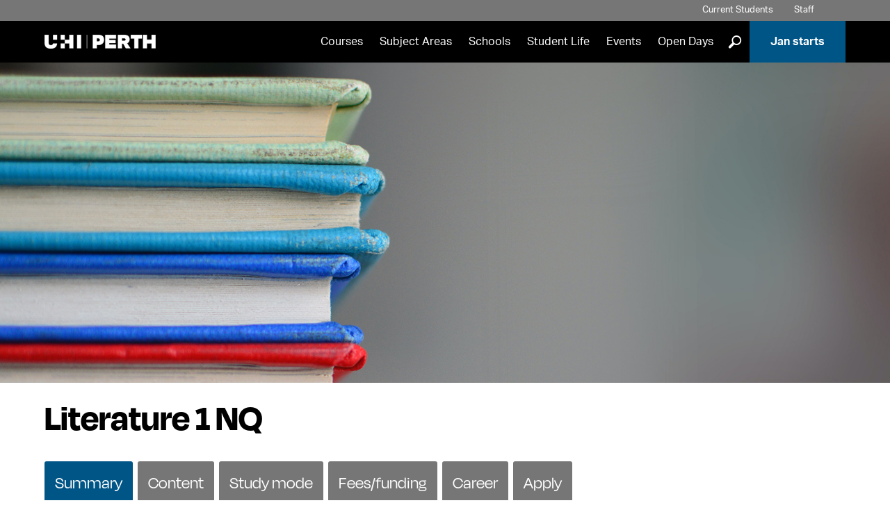

--- FILE ---
content_type: text/html; charset=UTF-8
request_url: https://www.perth.uhi.ac.uk/courses/nq-literature-1/
body_size: 8369
content:
<!DOCTYPE html>
<html lang='en'>
<head>
  <!-- One Web - Course page PHP -->
  <meta http-equiv="Content-Type" content="text/html; charset=UTF-8">
  <meta http-equiv="X-UA-Compatible" content="IE=edge">
  <meta name="googlebot" content="NOODP">
  <meta name="slurp" content="NOYDIR">
  <meta name="msnbot" content="NOODP">
  <meta name='uhilanguage' content='English'>
  <title>NQ Literature 1 course</title>
   <meta name="sectionType" content="Courses" />
    
  
   <!-- ~ meta keywords ~ -->
   <!-- ~ meta description ~ -->
    <meta name="pageNewLastModified" content="2025-12-10T03:25:46Z" /><!--last modified-->
<meta name="courseSummary" content="Literature 1 provides an introduction to the study and critical analysis of literary texts from the genres of:Prose fictionPoetryThe skills you will develop during the study of this module are useful for a range of further and higher education courses.&nbsp;If achieved in combination with NC Communication, this module can also provide access to university as an alternative to Higher English." />
    
<meta property='og:image' content='https://www.perth.uhi.ac.uk/t4-media/one-web/perth/courses/banner-images/nc-literature-small.jpg' />
<meta property='og:image:alt' content='pile of books' />

  <link rel="alternate" type="application/rss+xml" title="University of the Highlands and Islands Press Releases" href="http://feeds.feedburner.com/uhinews">
  <link rel="alternate" type="application/rss+xml" title="University of the Highlands and Islands Events" href="http://feeds.feedburner.com/uhievents">
  <link rel="alternate" type="application/rss+xml" title="University of the Highlands and Islands Jobs" href="http://feeds.feedburner.com/uhijobs">

  <meta name="viewport" content="width=device-width, minimum-scale=1.0">
 
  <link rel="stylesheet" href="https://fonts.googleapis.com/css?family=Oswald:400,700" />
  <link rel='stylesheet' media='screen' href='/t4-media/one-web/university/admin-assets/css/common.css' /><!--common.css-->
  <link rel='stylesheet' media='screen' href='/t4-media/one-web/university/admin-assets/css/build-uhi-main.css' /><!--build-uhi-main.css-->
  <link rel='stylesheet' media='print' href='/t4-media/one-web/university/admin-assets/css/print.css' /><!--print.css-->
  <link rel='stylesheet' media='screen' href='/t4-media/one-web/university/admin-assets/css/build-uhi-main-2.css' /> <!--build-uhi-main-2.css-->
  <link rel='stylesheet' media='screen' href='/t4-media/one-web/university/admin-assets/css/course-pages.css' /> <!--course-pages.css-->
  <link rel="stylesheet" href="https://use.typekit.net/jlz6ata.css"> <!--Degular and Aktiv Grotesk Fonts-->

  <!-- ^^ Hide Custom CSS Selector nav object ^^ -->
	<link rel='stylesheet' media='screen' href='/t4-media/one-web/university/admin-assets/css/css-selector-default.css' />
  <!-- t4 type="navigation" name="UHI CSS Selector 2" id="331" / -->
  
  <!-- ^^ UHI Header CSS getter nav object #31 ^^ -->
  <!-- Course Banner Image text/header -->
  <style>
  @media only screen and (max-width: 767px) {
    .section.intro > .wrap {
      background-image: url(/t4-media/one-web/perth/courses/banner-images/nc-literature-small.jpg)
    }
  }
  
  @media only screen and (min-width: 768px) {
    .section.intro > .wrap > .background {
      background-image: url(/t4-media/one-web/perth/courses/banner-images/nc-literature-large.jpg)
    }
  }
</style><meta name='keywords' content='literature, distance, online'>

  
  <link rel="icon" href="/t4-media/one-web/university/admin-assets/img/favicon.svg" type="image/svg+xml">
  <link rel="apple-touch-icon" href='/t4-media/one-web/university/admin-assets/img/apple-touch-icon.png'>
  
    <!-- javascript declarations 20240213 - 2024 -->

  <script src='/t4-media/one-web/university/admin-assets/js/jquery/jquery-3.7.1.min.js'></script>  <!-- jquery-3.7.1.min.js -->
  <script src='/t4-media/one-web/university/admin-assets/js/jquery/jquery-ui.1.13.2.min.js'></script>	<!-- jquery-ui.1.13.2.min.js -->

  <script src='/t4-media/one-web/university/admin-assets/js/min/plugins-min.js'></script>	<!-- plugins-min.js  -->
  <script src='/t4-media/one-web/university/admin-assets/js/min/cookie-min.js'></script>  <!-- cookie-min.js -->
  <script src='/t4-media/one-web/university/admin-assets/js/min/main-min.js'></script>	<!-- main-min.js -->  
  <script src='/t4-media/one-web/university/admin-assets/js/min/funnelback.autocompletion-min.js'></script>  <!-- funnelback.autocompletion-min.js  -->  
  <script>
if(allowPerfCookies()) {  
  window.dataLayer = window.dataLayer || [];
  window.dataLayer.push({'testOrder': "true"}); 
  }
 </script> 
<script>(function(w,d,s,l,i){w[l]=w[l]||[];w[l].push({'gtm.start':
new Date().getTime(),event:'gtm.js'});var f=d.getElementsByTagName(s)[0],
j=d.createElement(s),dl=l!='dataLayer'?'&l='+l:'';j.async=true;j.src=
'https://www.googletagmanager.com/gtm.js?id='+i+dl;f.parentNode.insertBefore(j,f);
})(window,document,'script','dataLayer','GTM-5CXKR4P');</script>


<!-- New GA4 Code: -->
<!-- <script async src="https://www.googletagmanager.com/gtag/js?id=G-XGG5V6LHGP"></script> -->

<script>
if(!allowPerfCookies()) {  
  var ga = (function(){});
  }
  
if(allowPerfCookies()) {
  console.log("perf enabled");
  (function(i,s,o,g,r,a,m){i['GoogleAnalyticsObject']=r;i[r]=i[r]||function(){
  (i[r].q=i[r].q||[]).push(arguments)},i[r].l=1*new Date();a=s.createElement(o),
  m=s.getElementsByTagName(o)[0];a.async=1;a.src=g;m.parentNode.insertBefore(a,m)
  })(window,document,'script','//www.google-analytics.com/analytics.js','ga');
  

  ga('create', 'UA-24468473-1', 'uhi.ac.uk',{cookieFlags: 'max-age=7200;secure;samesite=none'});
  ga('send', 'pageview');
  
  // New GA4 code:
  
   var head = document.getElementsByTagName('head')[0];
   theScript= document.createElement('script');
   theScript.src = 'https://www.googletagmanager.com/gtag/js?id=G-XGG5V6LHGP';
   theScript.type = "text/javascript";
   head.appendChild( theScript );
   
  
  window.dataLayer = window.dataLayer || [];
  function gtag(){dataLayer.push(arguments);}
  gtag('js', new Date());
  gtag('set', {cookie_flags: 'SameSite=None;Secure'});
  gtag('set', {cookie_domain: 'uhi.ac.uk'});
  gtag('config', 'G-XGG5V6LHGP');
  
}
</script>

<script>
if(allowPerfCookies()) {
  function recordOutboundLink(link, category, action) {
	ga('send', 'event', category, action);
    setTimeout('document.location = "' + link.href + '"', 100);
  }
}
</script>






















 			<!-- One-Web Google Analytics -->
   <!-- Twitter Tag -->













 <!-- javacript declarations -->
  <script src='/t4-media/one-web/university/admin-assets/js/min/tabr-min.js'></script>	<!-- tabr-min.js -->
  
<script>
  $(function() {   
    var n = $( ".tabnav li" ).length;
    $( ".tabs" ).tabs({
   disabled: [ n-1 ],
  activate: function(e, ui){
 //   window.location = '#tabanchor';
      if(!$(this).hasClass("quotes")) { 
          window.location = '#tabanchor';
      }     
}
});  
    var lasttab = "#ui-id-" + (n).toString();
  $(lasttab).on('click',function(event){
//    console.log("fired");
  location.hash = $(this).attr('href');
});
});
  </script>

   <!-- ^^ UHI Header JavaScript getter nav object #49 ^^ -->
  <script type="application/ld+json">
{
  "@context": "http://schema.org",
  "@type": "Course",
  "name": "NQ Literature 1",
  "description": "Literature 1 provides an introduction to the study and critical analysis of literary texts from the genres of:Prose fictionPoetryThe skills you will develop during the study of this module are useful for a range of further and higher education courses.&nbsp;If achieved in combination with NC Communication, this module can also provide access to university as an alternative to Higher English.",
  "provider": {
    "@type": "Organization",
    "name": "University of the Highlands and Islands",
    "sameAs": "https://www.uhi.ac.uk"
  }
}
</script>

<!-- Hide message us button in corner of screen -->
<script>
function minimiseElements() {
    document.getElementById("minimise").style.display = "none";
    document.getElementById("messageText").style.display = "none";
    document.getElementById("messageImage").style.display = "none";
    document.getElementById("bottommessage").style.display = "block";
}    
</script>
<!-- deal with anchor tabs misaligning due to floating menu bar -->
<style>
@media (min-width: 768px) {
  html {
    scroll-padding-top: 125px; /* height of sticky header */
  }
}
</style>
  
  
</head>
<body>
  
<noscript><iframe src="https://www.googletagmanager.com/ns.html?id=GTM-5CXKR4P" height="0" width="0" style="display:none;visibility:hidden"></iframe></noscript>
 <!-- One-Web GTM -->
  
  <header class="header clearfix banner">
    <ul class="tools">
      <!-- ^^ Header tools links getter nav #33 ^^ -->
      <!-- text/header-tools -->
<li class="students"><a href="/students/">Current Students</a></li>
<li class="staff"><a href="/staff/">Staff</a></li>
<li class="alumni"></li>
      <li class="language en">
      <div tabindex="0" class="lang-switcher">
        <span class="lang-button">
          Translate 
          <!--Eadar-theangaich -->
          <!--Aistrigh -->
          <!--अनुवाद करें -->
          <!--Chransliet -->
          <span class="lang-button-down">&#9660;</span>
          <span class="lang-button-up">&#9650;</span>
        </span>
        <div class="language-options">
          
          <!--<a href="/courses/nq-literature-1/">English</a>-->
          
          
          
        </div>
      </div>
    </li>
      <script>
  		  var elem = document.querySelector(".language-options")
				var button = document.querySelector(".language")
				if (elem.innerText.replace(/\s+/g, '') == ""){
          button.style.display = "none"
        }
  		</script>
    </ul>
    <div class="sticker">
    <nav class="nav primary" aria-label="primary">
      <div class="logo"><a href="/" rel="home"><img src="/t4-media/one-web/university/admin-assets/partners/perth/perth-logo.png" alt="UHI Perth Logo" title="UHI Perth Logo" /></a></div>
      <h1 id="header-name">University of the Highlands and Islands</h1>
      <ul id="navList">
        <!-- ^^ Primary nav getter nav object #36 -->
        <li><a href="/courses/">Courses</a></li>
<li><a href="/subject-areas/">Subject Areas</a></li>
<li><a href="/school-college-partnership/">Schools</a></li>
<li><a href="/student-life/">Student Life</a></li>
<li><a href="/events/">Events</a></li>
<li><a href="/open-days/">Open Days</a></li>

        <li>
          <div class="glass-button">
            <button onclick="showGlass()">]</button>
          </div>
        </li>
        <li class="apply"><a href="/subject-areas/join-us-this-january/">Jan starts</a></li>
      </ul>
      <div class="full-glass" id="fullGlass">
              <!-- ^^ Site search form code getter id: #38 ^^ -->
              <!--<form method="get" action='https://www.perth.uhi.ac.uk/search'>
    <label for="funnelbackInjected" class="visually-hidden">Search suggestions</label>
     <input name="collection" id="collection" type="hidden" value='uhi-perth-meta'>
    <input name="location" type="hidden" value="header">
 <span class="search-input">
   <label for="funnelbackQuery" class="visually-hidden">Search Query</label>
    <input type="text" name="query" id="funnelbackQuery" class="keyword" placeholder="Search">
  </span>
    <label for="submit">Submit Search</label>
    <input name="submit" id="submit" type="submit" value="]">
  </form>-->

<form class="site-search" method="get" action='https://www.perth.uhi.ac.uk/search'>
  <span class="search-input">
    <label for="funnelbackQuery" class="visually-hidden">Search Query</label>
    <input type="text" id="funnelbackQuery" name="searchstax[query]" class="keyword" placeholder="Search">
  </span>

  <!-- always start on page 1 so the results load -->
  <input type="hidden" name="searchstax[page]" value="1">

  <!-- give the label a target to point at -->
  <label for="submit">Submit Search</label>
  <input type="submit" id="submit" name="submit" class="sr-only" value="]">
</form>
              <button onclick="hideGlass()">X</button>
          </div>
          <button class="burger" onclick="burgerBars(this)">
              <a class="press">
                  <div class="bar1"></div>
                  <div class="bar2"></div>
                  <div class="bar3"></div>
                  Menu
              </a>
       </button>
    </nav>
    </div>
  </header>
<div class="burger-menu" id="burgerMenu" role="navigation" aria-label="burger menu">
        <div class="lang-main">
        <ul class="burger-lang">
            <li class="burger-language en">
                <div tabindex="0" class="lang-switcher">
                    <span class="lang-button">
          						Translate 
          						<!--Eadar-theangaich -->
          						<!--Aistrigh -->
          						<!--अनुवाद करें -->
          						<!--Chransliet -->
          						<span class="lang-button-down">&#9660;</span>
          						<span class="lang-button-up">&#9650;</span>
                    </span>
                    <div class="burger-language-options">
                       
                       <!--<a href="/courses/nq-literature-1/">English</a>-->
          						 
          						 
          						 
                    </div>
                </div>
            </li>
            <script>
                var elem = document.querySelector(".burger-language-options")
                    var button = document.querySelector(".burger-language")
                    if (elem.innerText.replace(/\s+/g, '') == ""){
                        button.style.display = "none"
                    }
              </script>
        </ul>
        <ul class="main-list">
          <!-- ^^ Primary nav getter nav object #36 -->
        	<li><a href="/courses/">Courses</a></li>
<li><a href="/subject-areas/">Subject Areas</a></li>
<li><a href="/school-college-partnership/">Schools</a></li>
<li><a href="/student-life/">Student Life</a></li>
<li><a href="/events/">Events</a></li>
<li><a href="/open-days/">Open Days</a></li>

          <li class="apply"><a href="/subject-areas/join-us-this-january/">Jan starts</a></li>
        </ul>
        <ul>
          <li class="burger-search"><a href="https://www.perth.uhi.ac.uk/search">Search</a></li>
        </ul>
        </div>
        <div class="tool-social">
            <ul class="tool-list">
      				<!-- ^^ Header tools links getter nav #33 ^^ -->
      				<!-- text/header-tools -->
<li class="students"><a href="/students/">Current Students</a></li>
<li class="staff"><a href="/staff/">Staff</a></li>
<li class="alumni"></li>
            </ul>
            <ul class="social-list">
              <!-- ^^ Footer social media links getter #40 ^^ -->
              <li class="facebook"><a href="https://www.facebook.com/uhiperth">Facebook</a></li>
<li class="twitter"><a href="https://twitter.com/UHIPerth_">Twitter</a></li>
<li class="youtube"><a href="https://www.youtube.com/channel/UCIwzqbcC9yqvtDp9caEUsNg">YouTube</a></li>
<li class="instagram"><a href="https://www.instagram.com/uhiperth/">Instagram</a></li>
<li class="linkedin"><a href="https://www.linkedin.com/school/uhi-perth/">LinkedIn</a></li>
<li class="tiktok"><a href="https://www.tiktok.com/@uhiperth">LinkedIn</a></li>

            </ul>
        </div>
    </div>
    <button class="grey-out" id="greyOut" onclick="hideGlass()">Close search</button>
  <!-- ^^ Landing page banner getter ^^ -->
  
  <!-- ^^ Site slogan getter nav object #37 ^^ --> 
  
     	<!-- End page layout header -->
    	<!-- START T4 Live Content -->   
  
  <!-- Search text crawl start --><main>	<div class="section clearfix intro">
      <div class="wrap">
        <div class="background"></div>
      </div>
    </div>
<!-- TITLE AND COURSE COSE -->
	<div class="section clearfix courseapply adjusttitle">
      <div class="wrap">
       <script>
          var courseCodeExtraDated = "PENQAS0002L";
          
           if (courseCodeExtraDated.substring(0, 1) == "U"){
           document.write("<div class='course-top-message'><p>The information on this course page is for the 2026/27 academic year, starting in September 2026. January 2026 starts are only available if 'I want to start in JAN 2026' appears in the Apply section below.</p></div>");
        }
        </script>
        <h1>Literature 1 NQ</h1>
        <p></p>
        
      </div>
    </div><div class="section clearfix coursedetails"><div class="wrap tabs"><!-- text/tab-headings-en -->
<a name="tabanchor" id="tabanchor"></a>
<ul class="tabnav" role="tablist">
  <li>
    <h2>
      <a href="#tab-summary">Summary</a>
    </h2>
  </li>
  
  <li><h2><a href="#tab-content">Content</a></h2></li>
  <!--         <li>
             <h2>
               <a href="#tab-content">Content</a>
           </h2>
           </li> -->
  <li >
    <h2>
      <a href="#tab-studymode">Study mode</a>
    </h2>
  </li>
  <li>
    <h2>
      <a href="#tab-funding">Fees/funding</a>
    </h2>
  </li>
  <li>
    <h2>
      <a href="#tab-career">Career</a>
    </h2>
  </li>
    <li>
    <h2>
        <a href="#applynow">Apply</a>
    </h2>
  </li>
</ul>		<!-- text/tab-summary-en coursecode PENQAS0002L  -->
            <div id="tab-summary" class="tab" style="display: block;">
                 <!-- Left-col -->
                 <div class="col half">
                   
                 <h3>What is special about this course?</h3>
                   
                   
                    
                   <p>Literature 1 provides an introduction to the study and critical analysis of literary texts from the genres of:</p><ul><li>Prose fiction</li><li>Poetry</li></ul><p>The skills you will develop during the study of this module are useful for a range of further and higher education courses.&nbsp;</p><p>If achieved in combination with NC Communication, this module can also provide access to university as an alternative to Higher English.</p>
                   

                </div>
                <!-- Right-col -->
                <div class="col half">
<!-- If Entry requirements -->
                  <h3>Entry requirements</h3><p>Applicants will usually have achieved English SCQF Level 5. However, we will consider every application individually and applicants without previous qualifications will be given a diagnostic activity to assess suitability for the course.</p>
                  <!-- If Access routes -->
                  
				  
                </div>
            </div>
            <!-- End #tab-summary en --><!-- text/tab-content -->
<div id="tab-content" class="tab">
                                
<!-- Year 1 -->


<!-- Year 2 -->


<div style="clear:both;"></div>

<!-- Year 3 -->


<!-- Year 4 -->


<div style="clear:both;"></div>

<!-- Year 5 -->

  
<div class='col half'><p>There two areas of study:</p><ul><li>Prose</li><li>Poetry</li></ul></div>
  
 <!-- Equipment -->
 
  
   <!-- Course documents -->
 

</div><!-- end #tab-content -->			<!-- text/tab-study-mode-en -->
            <div id="tab-studymode" class="tab">
              <div class="col half">
                                    <div id="study-opt">
                      <h3>How will I study my course?</h3>
                
                 
             
                                      
                      <ul><li>Part Time</li><li>Distance learning</li><li>Online</li></ul>
                      <p>As this module is offered via Distance Learning , it's up to you to decide when and how often you should study.&nbsp; Ideally, you should designate a certain time slot each week for working on this module as this will help you to develop better time management (a useful skills to take into Higher Education).</p><p>The main benefit of studying via Distance Learning is that you can study anywhere you like.&nbsp; However, you should plan your learning environment carefully as this can have an impact on your success.&nbsp; Ideally, you will find somewhere that is quiet, comfortable and allows you access to information (such as a library or learning centre).</p><p>If you choose to study this module at home, try to set up an area specifically for this purpose (e.g. dining table or desk).&nbsp; This will help focus your mind on the task in hand and also allows you to separate work and home life.</p>
                  </div>              
                  
                  <div id="Duration"><h3>How long will my course last?</h3>40 Hours</div>
              </div>
              <div class="col half">
                
                                   
                
                
                
                  <div id="Location">
                      <h3>Where can I study my course?</h3>
                      <ul><ul><li>Perth College UHI</li></ul></ul>
                  </div> 
                
     
                
                
                  <div id="Start">
                      <h3>Start date</h3>
                      <p>September to January or January to June</p>
                  </div>
              </div>
            </div>
            <!-- end #tab-study-mode gd --><div id="tab-funding" class="tab"><div class="col half"><h3>Fees</h3><!-- Default fees from site_config -->
<p>Most full-time students will have their fees paid.</p>
<p>Students on part-time courses may also be eligible to have their course fees waived.</p></div><div class="col half"></div></div>				<!-- text/career-tab-en -->
               <div id="tab-career" class="tab">
                
                <div class="col half">
                    
                    <!-- QR code - leave as is: handled by JS -->
                    <div id="printQR">
                        <h3>Is there more information available online?</h3>
                        <p><img id="QR" alt="QR Code - scan to visit course page" title="QR Code - scan to visit course page" src="#" /></p>
                        <p>You can use the above QR code to connect directly to the course details.</p>
                    </div>
                </div>
              </div>
              <!-- end #tab-career --></div><!-- end .wrap.tabs --></div><!-- end .section.clearfix.coursedetails --><div class="section ctas"><div class="section clearfix apply" id="applynow">	<div class="wrap">		<div id="Apply">			<div class="wrap"><h2>Apply for Literature 1</h2><div id="year">I want to start in<a href="https://www.studentjourney.uhi.ac.uk/urd/sits.urd/run/siw_ipp_lgn.login?process=siw_ipp_app&code1=PENQAS0002L&code2=2627">Sept 2026</a> or<a href="https://www.studentjourney.uhi.ac.uk/urd/sits.urd/run/siw_ipp_lgn.login?process=siw_ipp_app&code1=PENQAS0002L&code2=2628">Jan 2027</a> or</div><p class="applyconditions">We are delighted that you are thinking about studying at UHI Perth. UHI Perth operates a fair and open admissions system committed to equality of opportunity and non-discrimination. We consider all applications on merit and on the basis of ability to achieve, without discrimination on grounds of age, disability, gender identity, marriage and civil partnership, pregnancy and maternity status, race, religion and/or belief, sex, sexual orientation or socio-economic background. We welcome applications from all prospective students and aim to provide appropriate and efficient services to students with disabilities.</p>			</div>		</div>	</div></div></div></div></div><!-- .coursefinder --></div></div></main><!-- Search text crawl end -->
<footer class="footer">
    <div class="flexwrap links">
      <!-- ^^ Site footer links getter #39 ^^ -->
      <div class="site">
  <p><strong>Site Links</strong></p>
  <ul>
    <li><a href="/staff/vacancies/">Vacancies</a></li>
    <li><a href="/about-us/">About Us</a></li>
    <li><a href="/about-us/policies-regulations-and-guidelines/freedom-of-information/">FOI</a></li>
    <li><a href="/about-us/policies-regulations-and-guidelines/quality-at-uhi-perth/complaints-handling/">Complaints Handling</a></li>
    <li><a href="/contact-us/">Contact Us</a></li>
    <li><a href="/cookies/">Cookies</a></li>
    
    
    
    
    
  </ul>
  <a href="https://www.uhi.ac.uk/en/" class="footer-logo"><img src="/t4-media/one-web/university/admin-assets/img/logos/uhi-logo-reversed.png" alt="University of the Highlands and Islands | Oilthigh na Gàidhealtachd agus nan Eilean" title="University of the Highlands and Islands | Oilthigh na Gàidhealtachd agus nan Eilean" /></a>
</div>
      <!-- Translatable One-Web Footer Text -->
      <div class="partners">
  <p><strong>Partners</strong></p>
  <ul>
    <li><a target="_blank" title="UHI Argyll" href="https://www.argyll.uhi.ac.uk/">UHI Argyll</a></li>
    <li><a target="_blank" title="UHI Inverness" href="https://www.inverness.uhi.ac.uk/">UHI Inverness</a></li>
    <li><a target="_blank" title="UHI Moray" href="https://www.moray.uhi.ac.uk/">UHI Moray</a></li>
    <li><a target="_blank" title="UHI North, West and Hebrides" href="https://www.nwh.uhi.ac.uk/">UHI North, West and Hebrides</a></li>
    <li><a target="_blank" title="Orkney College UHI" href="https://www.orkney.uhi.ac.uk/">UHI Orkney</a></li>
    <li><a target="_blank" title="UHI Perth" href="https://www.perth.uhi.ac.uk/">UHI Perth</a></li>
    <li><a target="_blank" title="UHI Shetland" href="https://www.shetland.uhi.ac.uk/">UHI Shetland</a></li>
    <li><a target="_blank" title="Highland Theological College" href="https://www.htc.uhi.ac.uk/">Highland Theological College</a></li>
    <li><a target="_blank" title="Sabhal Mòr Ostaig UHI" href="http://www.smo.uhi.ac.uk/">Sabhal Mòr Ostaig</a></li>
    <li><a target="_blank" title="Scottish Association for Marine Science UHI" href="http://www.sams.ac.uk/">Scottish Association for Marine Science</a></li>
  </ul>
  <p><a class="footer-highlight" href="https://www.uhi.ac.uk/">UHI</a> is a diverse and flexible partnership serving our communities and connected to their needs.</p>
</div>
      
    </div>
    <div class="flexwrap socialdesk">
      <ul class="social">
        <!-- ^^ Footer social media links getter #40 ^^ -->
        <li class="facebook"><a href="https://www.facebook.com/uhiperth">Facebook</a></li>
<li class="twitter"><a href="https://twitter.com/UHIPerth_">Twitter</a></li>
<li class="youtube"><a href="https://www.youtube.com/channel/UCIwzqbcC9yqvtDp9caEUsNg">YouTube</a></li>
<li class="instagram"><a href="https://www.instagram.com/uhiperth/">Instagram</a></li>
<li class="linkedin"><a href="https://www.linkedin.com/school/uhi-perth/">LinkedIn</a></li>
<li class="tiktok"><a href="https://www.tiktok.com/@uhiperth">LinkedIn</a></li>

      </ul>
      <div class="servicedesk">
        <p><a href="https://www.uhi.ac.uk/en/lis/">Service desk</a></p>
      </div>
    </div>
    <hr />
    <div class="flexwrap statement">
      <!-- ^^ Site footer copyright getter #41 ^^ -->
      <div class="address">
  <p>UHI Perth is a registered Scottish Charity, Scottish Charity No. SC021209
<br />Copyright &copy; UHI Perth
<br /><a href="/accessibility">Accessibility Statement</a></p>
</div>
      <!-- ^^ Site footer trademark getter #42 ^^ -->
      <div class="charity">
  <p>Registered Office: UHI Perth, Crieff Road, Perth, PH1 2NX<br/>t: <a href="tel:+441738877000">01738 877000</a><br /><a href="mailto:pc.enquiries.perth@uhi.ac.uk">pc.enquiries.perth@uhi.ac.uk</a></p>
</div>
    </div>
    <a class="t4Edit-page" href="https://www.t4.uhi.ac.uk/terminalfour/page/section#edit/24463/contents">-</a>
</footer>
<script>
  $(function() {   
  if (window.location.hash.substr(1)=="applynow") {
   $( ".tabs" ).tabs( "option", "active", 0 );
    location.hash = "applynow";
}   
});
</script>
  <script>
     window.onscroll = function() {stickyNav()};
  </script>
		<!-- page specific content script --> 
		<script src='/t4-media/one-web/university/admin-assets/js/min/courses-min.js'></script> <!-- courses-min.js -->
 
<script>
document.addEventListener("DOMContentLoaded", function () {
  const form  = document.querySelector("form.site-search");
  const input = document.getElementById("funnelbackQuery");
  if (!form || !input) return;

  const searchPage = form.getAttribute("action") || "/search/";

  form.addEventListener("submit", function (e) {
    e.preventDefault();
    const q = (input.value || "").trim();
    if (!q) return;

    const href = `${searchPage}?searchstax[query]=${encodeURIComponent(q)}&searchstax[page]=1`;
    window.location.assign(href);
  });
});
</script>
	</body>
</html>

--- FILE ---
content_type: text/css
request_url: https://www.perth.uhi.ac.uk/t4-media/one-web/university/admin-assets/css/build-uhi-main-2.css
body_size: 8179
content:
/*
* Prefixed by https://autoprefixer.github.io
* PostCSS: v8.3.6,
* Autoprefixer: v10.3.1
* Browsers: last 4 version
*/

/* Imports Sosa Web font for symbols */

@font-face {
  font-family: "sosa-web";
  src: url(/t4-media/one-web/university/admin-assets/fonts/sosa-regular-webfont.eot) format("embedded-opentype"), url(/t4-media/one-web/university/admin-assets/fonts/sosa-regular-webfont.woff) format("woff"), url(/t4-media/one-web/university/admin-assets/fonts/sosa-regular-webfont.ttf) format("truetype"), url(/t4-media/one-web/university/admin-assets/fonts/sosa-regular-webfont.svg) format("svg");
  font-display: auto;
  font-style: normal;
  font-weight: bold;
}

/* Setting base font family and size and brand colour custom parameters */

html {
    font-family: "aktiv-grotesk", Arial, sans-serif;
    font-size: 16px;
    --uhi-black: #000;
    --uhi-white: #fff;
    --uhi-grey1: #A6A6A6;
    --uhi-grey2: #767676;
    --uhi-purple: #7655D2;
    --uhi-turquoise: #298289;
    --uhi-red: #9E2A2B;
    --uhi-blue: #005587;
    --uhi-orange: #F87A46;
    --uhi-yellow: #FFBB50;
}

/* Anchor/link text underline on hover */

a:hover,
.footer a:hover,
.colour-bar a:hover,
button:hover {
    text-decoration: underline;
}

/* Excluding Landing Banner link from hover state */

.hero-banner a:hover {
    text-decoration: none;
}

/* Removes scroll bar and locks viewport at current place when using the searchbar in the top nav */

.scroll-lock {
    height: 100%;
    overflow: hidden;
}

/* Top grey bar styling */

.header .tools {
    list-style: none;
    background-color: var(--uhi-grey2);
    text-align: right;
    margin: 0px;
    font-size: 16px;
    display: -webkit-box;
    display: -ms-flexbox;
    display: flex;
    -webkit-box-pack: end;
        -ms-flex-pack: end;
            justify-content: flex-end;
    padding-right: 5%;
}

.header .tools li {
    display: inline;
    padding: 10px 15px;
    color: var(--uhi-white);
}

.header .tools li a {
    color: var(--uhi-white);
    text-decoration: none;
}

.header .tools li .lang-switcher .language-options a,
.burger-language .lang-switcher .burger-language-options a {
    display: list-item;
    padding: 3px;
}

.header .tools li .lang-switcher .language-options a:hover,
.burger-language .lang-switcher .burger-language-options a:hover {
  background: var(--uhi-black);
}

/* Top level nav styling */

.header .nav.primary,
.nav.sticky {
    display: -webkit-box;
    display: -ms-flexbox;
    display: flex;
    -webkit-box-pack: justify;
        -ms-flex-pack: justify;
            justify-content: space-between;
    -webkit-box-align: center;
        -ms-flex-align: center;
            align-items: center;
    padding: 0px 5%;
    background-color: var(--uhi-black);
    height: 85px;
    z-index: 99;
}

.header .nav.primary ul {
    list-style: none;
    font-size: 22px;
}

.header .nav.primary ul li,
.nav.sticky ul li,
.footer .flexwrap.socialdesk ul li,
.burger-menu .tool-social .social-list li {
    display: -webkit-inline-box;
    display: -ms-inline-flexbox;
    display: inline-flex;
}

.header .nav.primary ul li a,
.nav.sticky ul li a {
    color: var(--uhi-white);
    text-decoration: none;
    padding: 10px;
}

.logo a img {
    height: 50px;
    color-scheme: only light;
}

#header-name {
    text-indent: -9999px;
}

/* Top level nav searchbar styling */

.header .nav.primary ul .glass-button,
.nav.sticky ul .glass-button {
    font: bold 22px "sosa-web", sans-serif;
    cursor: pointer;
}

.header .nav.primary ul .glass-button button,
.nav.sticky ul .glass-button button {
    background: none;
    color: var(--uhi-white);
    cursor: pointer;
    border: none;
    text-decoration: none;
}

.header .nav.primary .full-glass,
.nav.sticky .full-glass {
    display: none;
    padding-left: 50px;
    -webkit-box-flex: 1;
        -ms-flex-positive: 1;
            flex-grow: 1;
}

.header .nav.primary .full-glass button,
.nav.sticky .full-glass button {
    z-index: 10;
    -ms-flex-item-align: start;
        align-self: flex-start;
    text-decoration: none;
    font-size: 22px;
    background-color: white;
    padding: 6px 6px 2px 4px;
    color: var(--uhi-grey2);
    cursor: pointer;
    margin: 3px 0px;
    border: none;
}

.full-glass form,
.full-glass form .search-input .tt-menu {
    width: 840px;
}

.full-glass form .search-input {
    position: absolute;
}

.full-glass form .search-input input {
    width: 850px;
    position: absolute;
}

form .search-input .tt-menu,
.twitter-typeahead .tt-menu {
    background-color: var(--uhi-white);
    display: none;
    border-radius: 3px;
    margin-top: 4px;
}

form .search-input .tt-menu .tt-suggestion,
.twitter-typeahead .tt-menu .tt-suggestion {
    cursor: pointer;
    padding: 5px;
}

form .search-input .tt-menu .tt-suggestion:hover,
form .search-input .tt-menu .tt-cursor,
.colour-bar .flexwrap .search-bar form ul .ui-menu-item:hover,
.ui-menu .ui-menu-item:hover,
.twitter-typeahead .tt-menu .tt-suggestion:hover,
.twitter-typeahead .tt-menu .tt-cursor,
.search-bar form ul .ui-state-active {
    background-color: var(--uhi-blue);
    color: var(--uhi-white);
}

.full-glass form input[type="submit"] {
    font: bold 30px "sosa-web", sans-serif;
    color: var(--uhi-white);
    border: none;
    background: none;
    cursor: pointer;
    position: relative;
    right: -755px;
    top: 2px;
}

/* Top level nav blue button styling */

.header .nav.primary ul li.apply,
.nav.sticky ul li.apply {
    background-color: var(--uhi-blue);
    line-height: 65px;
    padding: 0px 20px;
}

.header .nav.primary ul li.apply a,
.nav.sticky ul li.apply a {
    font-weight: bold;
}

/* Top level nav styling sticky edition */

.nav.sticky .full-glass {
    padding-top: 3px;
}

.header .nav.sticky .full-glass button {
    padding: 0px 6px 2px 4px;
}

.nav.sticky .full-glass form input[type="submit"] {
    top: -1px;
}

.header .sticker.sticky {
    position: fixed;
    top: 0px;
    width: 100%;
    z-index: 99;
}

.header .nav.primary.sticky {
    height: 45px;
}

.header .nav.primary.sticky ul {
    font-size: 18px;
}

.header .nav.primary.sticky ul li.apply {
    line-height: 25px
}

.nav.sticky .logo a img {
    height: 30px;
}

/* Top level nav burger menu icon styling, for small screens */

.header .nav.primary .burger .press .bar1,
.header .nav.primary .burger .press .bar2,
.header .nav.primary .burger .press .bar3,
.nav.sticky .burger .press .bar1,
.nav.sticky .burger .press .bar2,
.nav.sticky .burger .press .bar3 {
    width: 35px;
    height: 2px;
    background-color: var(--uhi-grey1);
    margin: 3px 0;
    -webkit-transition: 0.4s;
    -o-transition: 0.4s;
    transition: 0.4s;
}

.header .nav.primary .burger,
.nav.sticky .burger {
    cursor: pointer;
    display: none;
    border: none;
    background: none;
}

.header .nav.primary .burger a,
.nav.sticky .burger a {
    text-indent: -9999px;
    display: -ms-grid;
    display: grid;
    padding-top: 20px;
}

.header .nav.primary .burger.change .press .bar1,
.nav.sticky .burger.change .press .bar1 {
    -webkit-transform: rotate(-45deg) translate(-5px, 5px);
        -ms-transform: rotate(-45deg) translate(-5px, 5px);
            transform: rotate(-45deg) translate(-5px, 5px);
}

.header .nav.primary .burger.change .press .bar2,
.nav.sticky .burger.change .press .bar2 {
    opacity: 0;
}

.header .nav.primary .burger.change .press .bar3,
.nav.sticky .burger.change .press .bar3 {
    -webkit-transform: rotate(45deg) translate(-6px, -6px);
        -ms-transform: rotate(45deg) translate(-6px, -6px);
            transform: rotate(45deg) translate(-6px, -6px);
}

/* Landing Top message styling */

.header .topmessage {
    padding: 0px 5%;
    -webkit-box-pack: justify;
        -ms-flex-pack: justify;
            justify-content: space-between;
    background-color: var(--uhi-red);
    color: var(--uhi-white);
    font-weight: bold;
}

.header .topmessage a {
    color: var(--uhi-white);
    text-decoration: underline;
}

.header .topmessage button {
    color: var(--uhi-white);
    background: none;
    border: none;
    cursor: pointer;
    padding: 10px;
    font-weight: bold;
}

.header .topmessage.turquoise {
  background-color: var(--uhi-turquoise);
}

/* Top level nav burger menu styling, for small screens */

.burger-menu {
    display: none;
}

.burger-menu.show {
    display: block;
}

.burger-menu .lang-main {
    background-color: var(--uhi-black);
    position: fixed;
    top: 43px;
    width: 100%;
    height: 100%;
    z-index: 101;
}

.burger-menu .tool-social {
    background-color: var(--uhi-grey2);
    position: fixed;
    bottom: 0px;
    width: 100%;
    padding: 20px 0px;
    z-index: 101;
}

.burger-menu ul {
    list-style: none;
    padding: 0px 5%;
}

.burger-menu ul li,
.burger-menu ul a {
    color: var(--uhi-white);
    text-decoration: none;
}

.burger-menu ul .burger-search a {
    color: var(--uhi-yellow);
}

.burger-menu .tool-social .tool-list li {
    padding: 3px;
}

.burger-menu .lang-main .main-list li,
.burger-menu ul .burger-search {
    padding: 5px 0px;
}

.burger-menu .lang-main .main-list li a,
.burger-menu ul .burger-search a {
    font-size: 32px;
}

/* Darkens page content when using the top level nav searchbar */

.grey-out {
    display: none;
    background-color: rgba(0, 0, 0, 0.5);
    position: absolute;
    width: 100%;
    height: 99999px;
    z-index: 20;
    text-indent: -9999px;
    border: none;
}

/* Top level nav searchbar show/hide classes */

.header .nav.primary .hide,
.nav.sticky .hide {
    display: none;
}

.header .nav.primary .show-iflex,
.nav.sticky .show-iflex {
    display: -webkit-inline-box;
    display: -ms-inline-flexbox;
    display: inline-flex;
}

/* Grey bar and burger menu language switcher */

.language,
.burger-language {
    cursor: pointer;
}

.lang-switcher {
    position: relative;
    display: inline-block;
  }
  
  .language-options,
  .burger-language-options {
    left: -9999px;
    display: none;
    position: absolute;
    z-index: 1;
    border: 1px solid #fff;
    border-radius: 3px;
    padding: 5px;
    text-align: center;
    background-color: var(--uhi-grey2);
    width: 100%;
  }
  
  /* Targets Microsoft Edge v13 & v14 */
  @supports (-ms-ime-align: auto) {
    .language-options,
    .burger-language-options {
      width: 98%;
    }
  }
  
  /* Targets Microsoft IE 10 & 11 */
  @media all and (-ms-high-contrast: none), (-ms-high-contrast: active) {
    .language-options,
    .burger-language-options {
      width: 98%;
    }
    
    .language:hover .language-options,
    .lang-switcher:focus > .language-options,
    .burger-language:hover .burger-language-options,
    .lang-switcher:focus > .burger-language-options {
      left: 0;
      display: block;
    }
  }
  
  .language:hover .language-options,
  .lang-switcher:focus > .language-options,
  .lang-switcher:focus-within > .language-options,
  .burger-language:hover .burger-language-options,
  .lang-switcher:focus > .burger-language-options,
  .lang-switcher:focus-within > .burger-language-options {
    left: 0;
    display: block;
  }
  
  .lang-button {
    vertical-align: bottom;
  }
  
  .lang-button-up {
    display: none;
  }
  
  .language:hover .lang-button-up,
  .burger-language:hover .lang-button-up {
    display: inline-block;
  }
  
  .language:hover .lang-button-down,
  .burger-language:hover .lang-button-down {
    display: none;
  }

/* COURSE PAGE SCROLL TO TOP BUTTON */

  #content-core a.scrollTop,
  .scrollTop {
    position: fixed;
    background-color: black;
    bottom: 20px;
    right: 20px;
    color: white;
    padding: 10px;
    opacity: 1;
    transform: translateY(100px);
    transition: all 0.5s ease;
    border-bottom: 5px solid var(--uhi-blue);
    color-scheme: only light;
  }

  #content-core a.showScroll,
  .showScroll {
    opacity: 1;
    transform: translateY(0);
  }

/* Search best bets/promoted posts fotmatting */

#content-core .searchstax-external-promotions-container .result--external-promotion {
  padding: 16px 5px;
}

#content-core .searchstax-external-promotions-container .result--external-promotion:hover {
  background-color: #F7F7F7;
  border-radius: 3px;
}

#content-core .searchstax-external-promotions-container .result--external-promotion h4 {
  margin: 0;
}

#content-core .searchstax-external-promotions-container .result--external-promotion h4 a {
  font-weight: bold;
  font-size: 18px;
}

#content-core .searchstax-external-promotions-container .result--external-promotion .search-summary {
  color: #000;
  font-size: 16px;
  line-height: 1.3;
  margin: 2px 0;
}

#content-core .searchstax-external-promotions-container .result--external-promotion cite {
  margin: 0;
  font-size: 15px;
  color: #888;
  word-break: normal;
  background-color: transparent !important;
}

/*
Main body base styles

-setting base font spacing
-setting h1 font family and size
-removing any underline from anchors/links
-setting all anchors/links to be bold
*/

main {
    line-height: 1.7;
}

main h1 {
    font-family: "degular-display", Arial, sans-serif;
    font-size: 54px;
    margin: 0 0 10px 0;
}

main a,
aside a {
    text-decoration: none;
    font-weight: bold;
}

/* Blocking landing page content from normal pages */

#portal-columns main .colour-bar,
#portal-columns main .more-boxes-header,
#portal-columns main .more-boxes.flexwrap,
#portal-columns main .plus-image,
#portal-columns main .text-image-right.flexwrap,
#portal-columns main .head-text-image-right.flexwrap,
#portal-columns main .text-image-black.flexwrap,
#portal-columns main .blocks.flexwrap,
#portal-columns main .quote-block,
#portal-columns main .landing-stat-bar {
    display: none;
}

/* Blocking normal page content from landing pages */
.t4-landing-page main .content-type--one-web-general-content,
.t4-landing-page main .content-type--callout,
.t4-landing-page main .content-type--one-web-children-link-list,
.t4-landing-page main .content-type--one-web-highlight-content-box,
.t4-landing-page main .content-type--one-web-media-object,
.t4-landing-page main .content-type--page-button,
.t4-landing-page main .content-type--one-web-right-content,
.t4-landing-page main .content-type--one-web-soundcloud-embed,
.t4-landing-page main .content-type--one-web-text-banner,
.t4-landing-page main .content-type--one-web-video-embed,
.t4-landing-page main .content-type-modifier--collapsible,
.t4-landing-page main .content-type-modifier--collapsible__menu,
.t4-landing-page main .one-web-accessible-chart,
.t4-landing-page main .content-type--media-library-category-gallery.one-web-normal {
  display: none;
}

/* Landing Banner sytling */

main .hero-banner {
    width: 100%;
    height: 845px;
    display: -webkit-box;
    display: -ms-flexbox;
    display: flex;
    -webkit-box-pack: center;
        -ms-flex-pack: center;
            justify-content: center;
    -webkit-box-align: center;
        -ms-flex-align: center;
            align-items: center;
    background-size: cover;
    background-repeat: no-repeat;
    background-position: center top;
}

main .hero-banner.short {
    height: 500px;
}

main .hero-banner h1 {
    display: contents;
}

main .hero-banner h1 a {
    color: var(--uhi-white);
    font-family: "aktiv-grotesk", Arial, sans-serif;
    font-size: 90px;
    line-height: 90px;
    text-shadow: 2px 3px var(--uhi-grey2);
    padding: 0px 5%;
    text-align: center;
}

main .hero-banner h1 a.word-line {
      -webkit-box-flex: 0;
        -ms-flex: 0;
            flex: 0;
  text-align: initial;
  word-spacing: 9999px;
}

@media (max-width: 650px) {
  main .hero-banner h1 a:lang(gd) {
    font-size: 66px;
    line-height: 66px;
    padding-left: 5%;
    width: 460px;
  }
}

@media (max-width: 460px) {
  main .hero-banner h1 a:lang(gd) {
    font-size: 40px;
    line-height: 40px;
    line-height: 40px;
    width: 280px;
  }
}

main .hero-banner h1 a .diff {
    color: var(--uhi-white);
    text-decoration: underline;
}

/* Landing colour bar styling */

main .colour-bar {
    padding: 18px 5%;
    background: var(--uhi-turquoise);
    display: -webkit-box;
    display: -ms-flexbox;
    display: flex;
    -webkit-box-orient: vertical;
    -webkit-box-direction: normal;
        -ms-flex-direction: column;
            flex-direction: column;
    color: var(--uhi-white);
}

main .colour-bar h2 {
    margin-bottom: 0px;
}

main .colour-bar a {
    color: var(--uhi-white);
    text-decoration: none;
}

main .colour-bar .flexwrap {
    -webkit-box-pack: justify;
        -ms-flex-pack: justify;
            justify-content: space-between;
    -webkit-box-align: center;
        -ms-flex-align: center;
            align-items: center;
    height: 90px;
}

main .colour-bar .flexwrap .search-bar form .keyword {
    width: 80%;
    padding-right: 30px;
    position: relative;
}

main .colour-bar .flexwrap .search-bar form input,
.full-glass form .search-input input {
    font-size: 22px;
    font-family: "aktiv-grotesk", Arial, FontAwesome;
    border: none;
    padding: 7px;
}

.nav.sticky .full-glass form .search-input input {
    font-size: 16px;
}

main .colour-bar .flexwrap form input[type="submit"] {
    font: bold 22px "sosa-web", sans-serif;
    background: none;
    color: var(--uhi-grey2);
    border: none;
    cursor: pointer;
    margin-left: -40px;
    position: relative;
}

main .colour-bar .flexwrap form input[id="auto"] {
    display: none;
}

main .colour-bar .flexwrap .prospectus-down {
    font-size: 24px;
    font-weight: bold;
    text-align: right;
}

main .colour-bar .flexwrap .extra-links p {
    margin: 0px;
}

main .colour-bar .flexwrap .extra-links,
main .colour-bar .flexwrap .prospectus-down {
    -webkit-box-flex: 1;
        -ms-flex-positive: 1;
            flex-grow: 1;
}

main .colour-bar .flexwrap .search-bar {
    -webkit-box-flex: 3;
        -ms-flex-positive: 3;
            flex-grow: 3;
}

main .colour-bar .flexwrap .prospectus-down img {
  vertical-align: inherit;
  color-scheme: only light;
}

main .colour-bar .flexwrap .search-bar form ul .ui-menu-item {
  color: var(--uhi-black);
  cursor: pointer;
}

/*
Landing Head Text Right Image
Landing Text Image Right
Landing Text Image Left
*/

main .text-image-right.flexwrap,
main .head-text-image-right.flexwrap {
    padding: 50px 5%;
}

main .head-text-image-right.flexwrap .speal,
main .text-image-black.flexwrap .pic-left,
main .text-image-right.flexwrap .speal {
    padding-right: 80px
}

main .head-text-image-right.flexwrap .speal {
    width: 80%;
}

main .head-text-image-right.flexwrap .speal .subhead {
    font-size: 28px;
    line-height: 1.4;
}

main .head-text-image-right.flexwrap .pic,
main .text-image-right.flexwrap .pic {
    width: 80%;
}

main .head-text-image-right.flexwrap .pic img,
main .text-image-black.flexwrap .pic-left img,
main .text-image-right.flexwrap .pic img {
    height: auto;
}

main .head-text-image-right.flexwrap .pic,
main .text-image-black.flexwrap .pic-left,
main .text-image-right.flexwrap .pic {
  align-self: center;
}

main .text-image-black.flexwrap {
    padding: 50px 5%;
    background-color: var(--uhi-black);
    color: var(--uhi-white);
}

main .text-image-black.flexwrap .speal-right,
main .text-image-right.flexwrap .speal {
    -ms-flex-item-align: center;
        -ms-grid-row-align: center;
        align-self: center;
}

main .text-image-black.flexwrap .speal-right a {
    color: var(--uhi-yellow);
}

main .head-text-image-right.flexwrap > div,
main .text-image-black.flexwrap > div,
main .text-image-right.flexwrap > div {
    flex: 1 1 0px;
}

main .head-text-image-right.flexwrap.gallery-landing .speal,
main .text-image-black.flexwrap.gallery-landing .speal,
main .text-image-right.flexwrap.gallery-landing .speal {
    flex: 2 1 0px;
}

main .head-text-image-right.flexwrap .feed {
  margin: 0px 0px 0px 80px;
}

/* adjuster classes for changing bg colours on Landing text image left and right content types */

.bg-dark {
    background-color: var(--uhi-black);
    color: var(--uhi-white);
}

main .flexwrap.bg-dark .last-link a, .bg-dark a {
  color: var(--uhi-yellow);
}

main .text-image-black.flexwrap.bg-light {
    background-color: var(--uhi-white);
    color: var(--uhi-black);
}

main .text-image-black.flexwrap.bg-light a {
  color: var(--uhi-blue);
}

main .text-image-black.flexwrap.bg-light .UHI--button-link--main a,
main .text-image-black.flexwrap.bg-light .UHI--button-link--black a {
  color: var(--uhi-white);
}

main .text-image-black.flexwrap.bg-light .UHI--button-link--reverse a {
  color: var(--uhi-blue);
}

/* Adjusting tables when on black background */

main .text-image-black.flexwrap .speal-right table th,
main .text-image-black.flexwrap .speal-right table td,
main .flexwrap.bg-dark table th,
main .flexwrap.bg-dark table td {
  border: 1px solid var(--uhi-white);
}

main .text-image-black.flexwrap .speal-right table th,
main .flexwrap.bg-dark table th {
  background-color: var(--uhi-grey2);
}

/* Landing Quote Block styling */

main .quote-block {
    background-color: var(--uhi-black);
    padding: 50px 5%;
}

main .quote-block .quote {
    color: var(--uhi-white);
    font-size: 28px;
    font-weight: bold;
    line-height: 1.3;
}

main .quote-block .cite {
    color: var(--uhi-yellow);
}

/*
Landing More Boxes
Landing RSS
*/

main .more-boxes-header {
  margin: 25px 0px 0px 0px;
  padding: 25px 5% 0px 5%;
}

main #content-core .more-boxes-header {
  margin: 0;
}

main .more-boxes.flexwrap {
    padding: 50px 5%;
    -webkit-box-pack: space-evenly;
        -ms-flex-pack: space-evenly;
            justify-content: space-evenly;
    gap: 20px;
}

main #content-core .more-boxes.flexwrap {
  margin: 50px 0;
}

main .more-boxes.flexwrap div,
main .news-boxes .flexwrap div {
    -webkit-box-flex: 1;
        -ms-flex: 1 1 0px;
            flex: 1 1 0px;
}

main .news-boxes .flexwrap div {
    min-width: 420px;
}

main .more-boxes.flexwrap div div,
main .news-boxes .flexwrap div div {
    background: var(--uhi-grey1);
    height: 350px;
    background-repeat: no-repeat;
    background-size: cover;
    text-indent: -9999px;
    background-position: center top;
}

main .blocks.flexwrap {
    -webkit-box-orient: vertical;
    -webkit-box-direction: normal;
        -ms-flex-direction: column;
            flex-direction: column;
    background-color: var(--uhi-black);
    padding: 50px 5%;
}

main .blocks.flexwrap h1 {
    color: var(--uhi-white);
    margin-left: 10px;
}

main .blocks.flexwrap .courses-link {
  margin: 0 0 0 10px;
}

main .blocks.flexwrap .courses-link a {
  color: var(--uhi-yellow);
}

main .blocks.flexwrap .flexwrap {
    -webkit-box-pack: center;
        -ms-flex-pack: center;
            justify-content: center;
    -ms-flex-wrap: wrap;
        flex-wrap: wrap;
}

main .blocks.flexwrap .flexwrap a {
    -webkit-box-flex: 1;
        -ms-flex: 1 1 0px;
            flex: 1 1 0px;
    background: var(--uhi-grey1);
    margin: 10px;
    height: 300px;
    min-width: 250px;
    text-shadow: 0 0 8px var(--uhi-black), 0 0 3px var(--uhi-black);
    -webkit-transition: -webkit-transform .5s ease;
    transition: -webkit-transform .5s ease;
    -o-transition: transform .5s ease;
    transition: transform .5s ease;
    transition: transform .5s ease, -webkit-transform .5s ease;
    color: var(--uhi-white);
}

main .blocks.flexwrap.courses-landing .flexwrap a {
    height: 160px;
}

main .blocks.flexwrap .flexwrap a:hover {
    -webkit-transform: scale(1.05);
        -ms-transform: scale(1.05);
            transform: scale(1.05);
}

main .blocks.flexwrap .flexwrap a h2 {
    margin: 20px;
}

main .news-boxes {
    margin: 50px 5%;
}

main #content-core .news-boxes {
  margin: 0 0 50px 0;
}

main .news-boxes .flexwrap {
    -webkit-box-pack: space-evenly;
        -ms-flex-pack: space-evenly;
            justify-content: space-evenly;
    padding-top: 20px;
    flex-wrap: wrap;
    gap: 20px;
}

main .news-boxes.uhi-media-page .flexwrap {
    padding-top: 0;
}

main .news-boxes.uhi-media-page h1 {
    margin: 0;
}

main .news-boxes h1,
main .news-boxes .flexwrap div a h2 {
    line-height: 1.3;
    color: var(--uhi-black);
}

main .news-boxes .flexwrap div a {
    color: var(--uhi-black);
}

main .news-boxes .flexwrap div.box-text a {
    color: var(--uhi-blue);
}

main .news-boxes .flexwrap div p a {
    color: var(--uhi-grey2);
}

main .news-boxes .flexwrap div a div {
    background-image: url(/t4-media/one-web/university/admin-assets/css/img/content/default.jpg);
}

main .more-boxes.flexwrap .more1 .more-picture1,
main .more-boxes.flexwrap .more2 .more-picture2,
main .more-boxes.flexwrap .more3 .more-picture3,
main .blocks.flexwrap .row1 .block1, main .blocks.flexwrap .row1 .block2,
main .blocks.flexwrap .row1 .block3, main .blocks.flexwrap .row1 .block4,
main .blocks.flexwrap .row2 .block5, main .blocks.flexwrap .row2 .block6,
main .blocks.flexwrap .row2 .block7, main .blocks.flexwrap .row2 .block8,
main .news-boxes .flexwrap .box1 .box1-pic,
main .news-boxes .flexwrap .box2 .box2-pic,
main .news-boxes .flexwrap .box3 .box3-pic {
    background-size: cover;
}

/* Landing Big Image Styling */

main .plus-image {
    background-color: var(--uhi-black);
    padding: 50px 5%;
}

main .plus-image img {
    width: 100%;
}

/* Landing Stats Bar Styling */

main .landing-stat-bar {
  margin: 0 5%;
  display: flex;
  gap: 1%;
  flex-wrap: wrap;
  justify-content: space-evenly;
}

main .landing-stat-bar > div {
  display: flex;
  gap: 10px;
  margin: 1%;
  align-items: center;
}

main .landing-stat-bar > div img {
  width: 80px;
  align-self: center;
}

main .landing-stat-bar > div div {
  max-width: 180px;
  line-height: 1.4;
}

/* Landing Slider/Carousel Styling */

main .slick-wrapper {
    margin: 0 5% 30px 5%;
}

main .slick-wrapper .slick-content {
    padding: 50px 10px 10px 10px;
}

main .slick-wrapper .slick-content .text-image-right.flexwrap,
main .slick-wrapper .slick-content .text-image-black.flexwrap {
    padding: 0;
}

main .slick-wrapper .slick-content.slick-cloned iframe {
  display: none;
}

/* Footer styling */

.footer {
    background-color: var(--uhi-black);
    color: var(--uhi-white);
    border-top: 8px solid var(--uhi-purple);
    margin-top: 50px;
}

.footer p {
    color: var(--uhi-grey1);
}

.footer hr {
    margin: 40px 5% 0px 5%;
    border: 1px solid var(--uhi-grey2);
}

.footer a {
    font-weight: bold;
    color: var(--uhi-grey1);
    text-decoration: none;
}

.footer .links .site p:first-of-type,
.footer .links .partners p:first-of-type {
    color: var(--uhi-white);
}

.footer .links .partners p:last-child,
.footer .flexwrap.statement {
    font-size: 14px;
    line-height: 20px;
}

/* Flexbox container class */

.flexwrap {
    display: -webkit-box;
    display: -ms-flexbox;
    display: flex;
}

/* Footer styling cont. */

.flexwrap.links {
    padding-top: 60px;
}

.footer .flexwrap.links,
.footer .flexwrap.socialdesk,
.footer .flexwrap.statement {
    -webkit-box-pack: justify;
        -ms-flex-pack: justify;
            justify-content: space-between;
    margin: 0px 5%;
}

.footer .flexwrap.links ul,
.footer .flexwrap.socialdesk ul {
    list-style: none;
    padding: 0px;
}

.footer .flexwrap.links ul li {
    padding: 5px 0px;
}

.footer .flexwrap.statement .charity,
.footer .links .partners {
    -ms-flex-preferred-size: 55%;
        flex-basis: 55%
}

.footer .links .partners .footer-highlight {
  color: var(--uhi-white);
}

.footer .flexwrap.socialdesk .social li a,
.burger-menu .tool-social .social-list li a {
    text-indent: -9999px;
    height: 30px;
    width: 30px;
    color-scheme: only light;
}

.footer .flexwrap.socialdesk .social li,
.burger-menu .tool-social .social-list li {
    padding: 0px 5px;
}

.footer .flexwrap.socialdesk .social .facebook a,
.burger-menu .tool-social .social-list .facebook a {
    background: url(/t4-media/one-web/university/admin-assets/css/img/footer/f_logo_RGB-White_30.png);
}

.footer .flexwrap.socialdesk .social .twitter a,
.burger-menu .tool-social .social-list .twitter a {
    background: url(/t4-media/one-web/university/admin-assets/css/img/footer/x-logo-white-30.png);  
}

.footer .flexwrap.socialdesk .social .instagram a,
.burger-menu .tool-social .social-list .instagram a {
    background: url(/t4-media/one-web/university/admin-assets/css/img/footer/insta-logo-white-30.png);  
}

.footer .flexwrap.socialdesk .social .youtube a,
.burger-menu .tool-social .social-list .youtube a {
    background: url(/t4-media/one-web/university/admin-assets/css/img/footer/yt_icon_mono_dark.png);
    width: 43px;
}

.footer .flexwrap.socialdesk .social .linkedin a,
.burger-menu .tool-social .social-list .linkedin a {
    background: url(/t4-media/one-web/university/admin-assets/css/img/footer/linkedin-logo-reversed.png);
    width: 35px;
}

.footer .flexwrap.socialdesk .social .tiktok a,
.burger-menu .tool-social .social-list .tiktok a {
    background: url(/t4-media/one-web/university/admin-assets/css/img/footer/tiktok-icon-web.png);
}

.footer .flexwrap.socialdesk .social .bluesky a,
.burger-menu .tool-social .social-list .bluesky a {
    background: url(/t4-media/one-web/university/admin-assets/css/img/footer/bluesky-logo-white.png);
    width: 36px;
}

.footer .flexwrap.socialdesk .servicedesk p a,
.cookie-ll .cookie-buttons .cookie-accept,
.cookie-ll .cookie-buttons .cookie-settings {
    background-color: var(--uhi-white);
    padding: 15px 20px;
    border-radius: 3px;
}

.footer .flexwrap.socialdesk .servicedesk p a,
.cookie-ll .cookie-buttons .cookie-accept,
.cookie-ll .cookie-buttons .cookie-settings {
    color: var(--uhi-black);
}

.footer .t4Edit-page {
    text-align: center;
    margin: 0px;
    display: block;
}

.footer .t4Edit-page:last-of-type {
    padding-bottom: 10px;
}

.footer .flexwrap.links .site .footer-logo img {
  width: 80px;
  color-scheme: only light;
}

/* content-type--one-web-event-listing table width adjuster */

.content-type--one-web-event-listing table thead tr th.event-title {
  width: 70%;
}

.content-type--one-web-event-listing table thead tr th.start-time,
.content-type--one-web-event-listing table thead tr th.end-time {
  width: 15%;
}

/* One-web-accessible-chart styling */

.one-web-accessible-chart {
  text-align: center;
}

.one-web-accessible-chart .UHI--button-link--main.table-switcher {
    border: none;
    font-weight: bold;
    color: var(--uhi-white);
    font-size: 20px;
    line-height: normal;
    text-transform: none;
}

.one-web-accessible-chart.content-type-modifier--typography .bar-chart-table table {
    margin: 10px auto 10px auto;
    width: auto;
}

@media (max-width: 515px) {

.one-web-accessible-chart.content-type-modifier--typography .bar-chart-table table {
    margin: 10px auto 10px auto;
    width: 100%;
}

}

.one-web-accessible-chart .bar-table-container img {
    display: block;
    margin: auto;
    padding-bottom: 10px;
    max-width: 1000px;
}

@media (max-width: 1500px) {
  
  .one-web-accessible-chart .bar-table-container img {
    max-width: 100%;
  }
  
}

.one-web-accessible-chart .no-display {
    display: none;
}

/*
Adjusting for smaller screens 1

-Top level nav
-Landing Colour Bar
-Searchbars
*/

@media (max-width: 1907px) {
    
    .header .nav.primary ul,
    .nav.sticky ul {
        font-size: 18px;
    }
    
    .header .tools {
        font-size: 14px;
    }
    
    main .colour-bar .flexwrap .search-bar form .search-input input {
        width: 28%;
    }
    
    .full-glass form,
    .full-glass form .search-input .tt-menu {
        width: 730px;
    }
    
    .full-glass form .search-input input {
        width: 740px;
    }
    
    .full-glass form input[type="submit"] {
        right: -645px;
    }
}

/*
Adjusting for smaller screens 2

-Top Grey bar
-Top level nav
-Searchbars
*/

@media (max-width: 1771px) {
  
    .logo a img,
    .nav.sticky .logo a img {
        height: 30px;
    }
    
    .header .tools li {
        padding: 8px 15px;
    }
    
    .header .nav.primary {
        height: 60px;
    }
    
    .header .nav.primary ul,
    .header .nav.primary.sticky ul {
        font-size: 16px;
    }
    
    .header .tools {
        font-size: 13px;
    }
    
    .header .nav.primary ul li.apply {
        line-height: 40px;
    }
    
    .full-glass form,
    .full-glass form .search-input .tt-menu {
        width: 670px;
    }
    
    .full-glass form .search-input input {
        width: 680px;
    }
  
    .full-glass form input[type="submit"] {
        right: -585px;
    }
}

/*
Adjusting for smaller screens 3

-Top level nav logo adjustment
*/

@media (max-width: 1354px) {
  .logo a img,
  .nav.sticky .logo a img {
        height: 20px;
    }
}

/*
Adjusting for smaller screens 4

-Top level nav
-Footer
-Flexbox
-Landing Colour Bar
-Landing Head Text Right Image
-Landing Text Image Left
-Landing Text Image Right
-Landing Image Blocks
-Landing RSS
-Landing Top Message
-Landing Big Image
-Landing Slider/Carousel
*/

@media (max-width: 1168px) {
    
    .header .nav.primary {
        height: 50px;
    }
    
    .header .nav.primary ul,
    .header .tools,
    .nav.sticky ul {
        display: none;
    }
    
    .header .nav.primary .burger,
    .nav.sticky .burger {
        display: block;
    }
    
    .footer {
        display: -webkit-box;
        display: -ms-flexbox;
        display: flex;
        -webkit-box-orient: vertical;
        -webkit-box-direction: normal;
            -ms-flex-direction: column;
                flex-direction: column;
    }
 
    .flexwrap {
        -webkit-box-orient: vertical;
        -webkit-box-direction: normal;
            -ms-flex-direction: column;
                flex-direction: column;
    }
    
    .footer .flexwrap.socialdesk {
        margin-top: 20px;
    }
    
    .footer .flexwrap.links {
        padding-top: 20px;
    }
  
    main .colour-bar h2 {
      margin-bottom: 10px;
    }
    
    main .colour-bar .flexwrap .search-bar form .search-input.hide {
        display: none;
    }
    
    main .colour-bar .flexwrap {
        -webkit-box-orient: horizontal;
        -webkit-box-direction: normal;
            -ms-flex-direction: row;
                flex-direction: row;
        -ms-flex-wrap: wrap;
            flex-wrap: wrap;
        height: auto;
    }
    
    main .colour-bar .flexwrap .prospectus-down {
        font-size: 16px;
        text-align: left;
    }
    
    main .colour-bar .flexwrap .extra-links,
    main .colour-bar .flexwrap .prospectus-down {
        padding-top: 10px;
        padding-right: 53px;
    }
    
    main .colour-bar .flexwrap .search-bar {
        -ms-flex-preferred-size: 100%;
            flex-basis: 100%;
    }
    
    main .colour-bar .flexwrap .search-bar form .search-input input {
        width: 80%;
    }
    
    main .head-text-image-right.flexwrap,
    main .text-image-right.flexwrap {
        margin: 0px;
    }
    
    main .head-text-image-right.flexwrap .speal,
    main .text-image-right.flexwrap .speal {
        padding: 0px;
        margin: 0px 5%;
        -webkit-box-ordinal-group: 3;
            -ms-flex-order: 2;
                order: 2;
    }
  
    main .head-text-image-right.flexwrap.gallery-landing .pic,
    main .text-image-right.flexwrap.gallery-landing .pic {
        -webkit-box-ordinal-group: 3;
            -ms-flex-order: 2;
                order: 2;
    }
    
    main .head-text-image-right.flexwrap .pic,
    main .text-image-right.flexwrap .pic,
    main .text-image-black.flexwrap .pic-left,
    main .head-text-image-right.flexwrap .pic img,
    main .text-image-right.flexwrap .pic img,
    main .text-image-black.flexwrap .pic-left img {
        width: 100%;
    }
    
    main .text-image-black.flexwrap, main .head-text-image-right.flexwrap,
    main .text-image-right.flexwrap{
        padding: 0px 0px 50px 0px;
    }
    
    main .text-image-black.flexwrap .speal-right {
        padding: 0px 5%;
    }
  
    main .head-text-image-right.flexwrap .feed {
      margin: 0px 5%;
      order: 3;
    }
  
    main .text-image-black.flexwrap .speal-right, main .text-image-right.flexwrap .speal {
        -ms-flex-item-align: start;
        align-self: flex-start;
    }
  
    main .text-image-right.flexwrap .content-type--media-library-category-gallery {
        margin: 25px 5%;
    }
    
    main .blocks.flexwrap .flexwrap {
        -webkit-box-orient: horizontal;
        -webkit-box-direction: normal;
            -ms-flex-direction: row;
                flex-direction: row;
    }
    
    main .blocks.flexwrap .flexwrap a {
        height: 300px;
    }
  
    main .blocks.flexwrap.courses-landing .flexwrap a {
        height: 160px;
    }
    
    main .plus-image {
        padding: 50px 0px;
    }
    
    .header .topmessage {
        -webkit-box-orient: horizontal;
        -webkit-box-direction: normal;
            -ms-flex-direction: row;
                flex-direction: row;
    }
    
    main .head-text-image-right.flexwrap .speal,
    main .text-image-black.flexwrap .pic-left,
    main .text-image-right.flexwrap .speal {
        padding-right: 0px;
    }
    
  /*
    Horizontal scrolling for Landing RSS feeds - LEGACY
  
    main .more-boxes.flexwrap {
        flex-direction: row;
    }
  
    main .news-boxes .flexwrap {
        flex-direction: row;
        overflow-x: auto;
        justify-content: flex-start;
        padding-left: 5%;
        flex-wrap: nowrap;
    }    

    main .news-boxes {
        margin: 50px 0px;
    }
    
    main .news-boxes h1, main .news-boxes a, main .news-boxes.uhi-media-page h1 {
        margin: 0px 5%
    }
    
    main .news-boxes .flexwrap div {
        min-width: 80%;
    }
  
    main .news-boxes .flexwrap div a h2 {
      margin: 0px;
    }
  */

    main .slick-wrapper .slick-content {
        padding: 10px;
    }

    main .slick-wrapper .slick-content .text-image-right.flexwrap .speal {
        margin: 0;
    }
    
    main .slick-wrapper .slick-content .text-image-black.flexwrap .speal-right {
        padding: 0;
    }
  
}

/*
Adjusting for smaller screens 5

-Landing More Boxes
-Landing Slider/Carousel
-content-type--one-web-event-listing table width adjuster
*/

@media (max-width: 870px) {
  
  /*
    Horizontal Scrolling for Landing More Boxes - LEGACY  
  
    main .more-boxes.flexwrap {
        flex-direction: row;
        overflow-x: auto;
        justify-content: flex-start;
    }
    
    main .more-boxes.flexwrap div {
        min-width: 80%;
    }
  */
  
    .slick-prev:before, .slick-next:before {
        font-size: 35px;
    }

    .slick-prev,
    .slick-next {
        width: 35px;
        height: 30px;
    }
  
    .content-type--one-web-event-listing table thead tr th.event-title {
      width: 25%;
    }
  
}

/*
Adjusting for smaller screens 6

-Landing Banner
*/

@media (max-width: 768px) {
  main .hero-banner h1 a {
        font-size: 66px;
        line-height: 66px;
    }
  
  main .hero-banner {
        height: 650px;
    }
}

/*
Adjusting for smaller screens 7

-Landing Banner
*/

@media (max-width: 540px) {
  main .hero-banner h1 a {
        font-size: 66px;
        line-height: 66px;
    }
  
  main .hero-banner {
        height: 500px;
    }
}

/*
Adjusting for smaller screens 8

-Landing Banner
-Landing RSS
-Landing Slider/Carousel
*/

@media (max-width: 510px) {
  main .hero-banner h1 a {
        font-size: 50px;
        line-height: 50px;
    }
  
  main .news-boxes .flexwrap div {
    min-width: auto;
  }
  
    main .slick-wrapper .slick-content {
        margin: 5px;
    }

    .slick-prev:before,
    .slick-next:before {
        font-size: 30px;
    }

    .slick-prev,
    .slick-next {
        width: 30px;
        height: 25px;
    }

}

/*
Adjusting for smaller screens 9

-Landing Banner
-Top Level Nav logo
-Landing Slider/Carousel
*/

@media (max-width: 400px) {
    .logo a img,
    .nav.sticky .logo a img {
        height: 15px;
    }
  
    main h1 {
        font-size: 40px;
    }
  
    main .hero-banner h1 a {
        font-size: 40px;
        line-height: 40px;
    }
  
    main .slick-wrapper .slick-content {
        margin: 8px;
    }
  
    main .hero-banner {
        height: 350px;
    }
}

/*
Adjusting for smaller screens 10

-Top Level Nav logo
-Landing Banner
*/

@media (max-width: 310px) {
    .logo a img,
    .nav.sticky .logo a img {
        height: 13px;
    }
  
    main .hero-banner {
        height: 300px;
    }
}

/*
Adjusting for smaller screens 11

-Burger menu height adjustments
-Banner image height adjustments
*/

@media (max-height: 700px) {
  .section.intro {
    display: none;
  }
}

@media (max-height: 550px) {
    .burger-menu .tool-social {
        padding: 0px;
    }
  
    .burger-menu .tool-social .tool-list {
        margin: 9px 0px 0px 0px;
    }
  
    .burger-menu .tool-social .tool-list li {
        padding: 3px 0px 0px 0px;
    }
  
    .burger-menu .tool-social .tool-list li a {
        font-size: 14px;
    }
  
    .burger-menu .tool-social .social-list {
        margin: 0px 0px 9px 0px
    }
 
    main .hero-banner {
        height: 500px;
    }
}

@media (max-height: 465px) {
    .burger-menu .tool-social {
        display: none;
    }
}

@media (max-height: 645px) {
    .burger-menu .lang-main .main-list li a,
    .burger-menu .lang-main .main-list li a, .burger-menu ul .burger-search a {
        font-size: 24px;
    }
}

@media (max-height: 580px) {
    .burger-menu .lang-main .main-list li a,
    .burger-menu .lang-main .main-list li a, .burger-menu ul .burger-search a {
        font-size: 20px;
    }
}

@media (max-height: 350px) {
    .burger-menu .lang-main .main-list li a,
    .burger-menu .lang-main .main-list li a, .burger-menu ul .burger-search a {
        font-size: 18px;
    }
  
    .burger-menu .lang-main .main-list li,
    .burger-menu ul .burger-search {
        padding: 2px 0px;
    }

    main .hero-banner {
        height: 350px;
    }
}

/* One-Web General - Video Second Column */

.content-type--one-web-general-video-second-column {
  margin: 0 0 1rem 0;
}

/* OVERRIDE STYLES */

.main .navigation--breadcrumb ol li a {
  color: var(--uhi-grey2);
}

/* Setting list icons to plus motif */

.content-type-modifier--typography ul,
.section.coursedetails ul li,
.content-type--one-web-media-object ul,
main ul, .content-type--one-web-right-content {
  list-style: url(/t4-media/one-web/university/admin-assets/css/img/content/greenplus.png); /* Turquoise/Green colour */
}

.content-type-modifier--typography ul ul,
.section.coursedetails ul li ul li,
.content-type--one-web-media-object ul ul,
main ul ul, .content-type--one-web-right-content ul ul {
  list-style: url(/t4-media/one-web/university/admin-assets/css/img/content/greenplus-hollow.png); /* Turquoise/Green hollow colour */
}

.text-image-right.bg-dark ul,
.text-image-black ul,
.more-boxes.bg-dark ul {
  list-style: url(/t4-media/one-web/university/admin-assets/css/img/content/yellowplus.png); /* Yellow colour */
}

.text-image-right.bg-dark ul ul,
.text-image-black ul ul,
.more-boxes.bg-dark ul ul {
  list-style: url(/t4-media/one-web/university/admin-assets/css/img/content/yellowplus-hollow.png); /* Yellow hollow colour */
}

.text-image-black.bg-light ul {
  list-style: url(/t4-media/one-web/university/admin-assets/css/img/content/greenplus.png); /* Turquoise/Green colour */
}

.text-image-black.bg-light ul ul {
  list-style: url(/t4-media/one-web/university/admin-assets/css/img/content/greenplus-hollow.png); /* Turquoise/Green hollow colour */
}

.content-type--one-web-text-banner ul {
  list-style: url(/t4-media/one-web/university/admin-assets/css/img/content/blackplus.png); /* Black colour */
}

.content-type--one-web-text-banner ul ul {
  list-style: url(/t4-media/one-web/university/admin-assets/css/img/content/blackplus-hollow.png); /* Black hollow colour */
}

.content-type--one-web-highlight-content-box.list--background-colours ul {
    list-style: url(/t4-media/one-web/university/admin-assets/css/img/content/whiteplus.png); /* White colour */
}

.content-type--one-web-highlight-content-box.list--background-colours ul ul {
    list-style: url(/t4-media/one-web/university/admin-assets/css/img/content/whiteplus-hollow.png); /* White colour */
}

.section.courseapply {
  margin: 10px 0 5px 0;
}

.section.courseapply .course-top-message p {
  background-color: var(--uhi-blue);
  display: inline-block;
  padding: 10px;
  color: var(--uhi-white);
  font-weight: bold;
}

.section.ctas .section.testimonials .wrap .quotes {
  background-color: var(--uhi-black);
  padding: 60px 0px 30px 0px;
}

.kis-widget {
  margin: 0 auto;
}

.content-type--landing-rss-feed ul,
.section.ctas .section.apply ul,
.ui-menu {
  list-style: none;
}

.content-type--one-web-vacancy h1 {
  margin-bottom: 20px;
}

img {
  max-width: 100%;
}

.content-type--one-web-event {
  word-break: break-word;
}

.content-type--one-web-event .content-type--landing-page-text__video {
  margin-bottom: 20px;
}

/* Special CSS */

.exit-site {
    position: fixed;
    bottom: 20px;
    right: 20px;
    background-color: var(--uhi-black);
    color: var(--uhi-white);
    padding: 5px;
    border-bottom: 5px solid var(--uhi-blue);
    z-index: 1;
}

.content-type-modifier--typography .exit-site,
#content-core .exit-site {
  color: var(--uhi-white);
}

.visually-hidden {
  position: absolute;
  width: 1px;
  height: 1px;
  padding: 0;
  overflow: hidden;
  clip: rect(0,0,0,0);
  white-space: nowrap;
  border: 0;
}

main .UHI--button-link--main a,
#content-core .UHI--button-link--main a {
  word-break: break-word;
}

div#libchat_bc0a7b85def26790e316a94c9391e9ee button.libchat_online {
    font-size: 28px;
    line-height: 1.1;
    margin: 0 1rem 1rem 0;
    background-color: var(--uhi-blue);
    color: var(--uhi-white);
    padding: 0.5rem 1rem;
    text-transform: uppercase;
    font-weight: 700;
    border-radius: 0;
}

.landing-code-item {
    margin: 50px 5%;
}

.yellow-underline {
  text-decoration: underline var(--uhi-yellow);
}

/* mailchimp embed */

#mc_embed_signup {
    background-color: var(--uhi-black);
    color: var(--uhi-white);
    padding: 5px 0px;
}

#mc_embed_signup form .mc-field-group {
    padding-bottom: 10px;
}

#mc_embed_signup form .button {
    background-color: var(--uhi-blue);
    font-weight: bold;
}

#mc_embed_signup form .button:hover {
    background-color: #203c66;
}

#mc_embed_signup form .mailer-pn {
    color: var(--uhi-yellow);
    font-style: italic;
    font-size: 14px;
}


--- FILE ---
content_type: text/css
request_url: https://www.perth.uhi.ac.uk/t4-media/one-web/university/admin-assets/css/course-pages.css
body_size: 2414
content:
/*  new course page css */

.header .nav.primary ul li .glass-button button,
.nav.sticky ul .glass-button {
    font: bold 22px "sosa-web", sans-serif;
    cursor: pointer;
}

.collapse-tab-icon, .collapse-tab-icon-close, .close-tab-icon, .close-tab-icon-small {
    font-family: "sosa-web", sans-serif;
    font-size: 23px;
}

.collapse-tab-icon-close {
    display: none;
}

.collapse-tab,
.collapse-tab-small {
    width: 100%;
    text-align: left;
    background-color: var(--uhi-blue);
    color: var(--uhi-white);
    cursor: pointer;
    font-size: 28px;
    border: none;
    padding: 10px;
    font-weight: bold;
    margin-top: 15px;
}

.collapse-tab-small:hover {
    text-decoration: none;
}

.collapse-tab-content {
    background-color: #FBFBFB;
    padding: 10px 41px;
    visibility: hidden;
    max-height: 0;
    overflow: hidden;
    -webkit-transition: all 1s ease-in-out allow-discrete;
    -o-transition: all 1s ease-in-out allow-discrete;
    transition: all 1s ease-in-out allow-discrete;
    display: none;
}

@starting-style {
    .collapse-tab-content {
      max-height: 9999px;
      visibility: visible;
    }
}

.collapse-tab-content > :first-child:is(p) {
    margin-top: 0px;
}

.close-icon-wrap {
    text-align: right;
    margin-bottom: 0px;
    margin-top: 5px;
}

.close-tab-icon,
.close-tab-icon-small {
    border: none;
    background-color: inherit;
    cursor: pointer;
    color: #525251;
}

.close-tab-icon .access-words,
.close-tab-icon-small .access-words {
    font-family: "aktiv-grotesk", Arial, sans-serif;
}

.hide-large {
    display: none;
}

.course-wrap table, .course-wrap th, .course-wrap td {
    border: 1px solid var(--uhi-grey1);
}

.course-wrap table thead {
    background-color: var(--uhi-grey1);
}

.course-wrap {
    margin: 0px 5%;
    font-size: 18px;
}

.course-wrap ul {
    padding-left: 27px;
}

.course-wrap ul.slick-dots {
    padding: 0;
}

.course-wrap ul li {
    padding-bottom: 8px;
}

.course-wrap .info-wrap {
    gap: 20px;
    display: -ms-grid;
    display: grid;
    grid-auto-flow: column;
    grid-auto-columns: 20% 80%;
}

.course-wrap .info-wrap .course-title-code {
    -ms-grid-column: 2;
        grid-column-start: 2;
}

.course-wrap .info-wrap .course-title-code .course-title {
    margin-top: 20px;
}

.course-wrap .info-wrap .course-title-code .course-code {
    margin-bottom: 0px;
}

.course-wrap .info-wrap .course-nav {
    -ms-grid-row: 2;
        grid-row-start: 2;
    margin-top: -74px;
}

.course-wrap .info-wrap .course-nav ul {
    list-style: none;
    text-align: center;
    margin: auto;
    padding: 0px;
}

.course-wrap .info-wrap .course-nav ul li {
    background-color: #E9E9E9;
    margin-bottom: 10px;
    padding: 5px 10px;
}

.extra-button {
    display: none;
}

.course-wrap .info-wrap .course-nav ul li.current {
    background-color: var(--uhi-turquoise);
}

.course-wrap .info-wrap .course-nav ul li.apply-nav {
    background-color: var(--uhi-blue);
}

.course-wrap .info-wrap .course-nav ul li.current a,
.course-wrap .info-wrap .course-nav ul li.apply-nav a {
    color: var(--uhi-white);
}

.course-wrap .info-wrap .course-details {
    -ms-grid-row: 2;
        grid-row-start: 2;
}

.course-wrap .info-wrap .course-details > div {
    margin-top: -30px;
    padding-top: 30px;
}

.course-wrap .info-wrap .course-details > div.kis-container {
    margin-top: 20px;
    padding-top: 0px;
}

.course-wrap .info-wrap .course-details div button {
    scroll-margin-top: 60px;
}

.course-wrap .info-wrap .course-details h2 {
    font-size: 30px;
}

.course-wrap .info-wrap .course-details .quick-deets {
    background-color: var(--uhi-blue);
    color: var(--uhi-white);
    margin-top: 5px;
    padding: 3% 6% 3% 65px;
    -webkit-box-pack: justify;
        -ms-flex-pack: justify;
            justify-content: space-between;
    -ms-flex-wrap: wrap;
        flex-wrap: wrap;
    font-size: 16px;
}

.course-wrap .info-wrap .course-details .quick-deets p {
    -ms-flex-preferred-size: 47%;
        flex-basis: 47%;
    margin: 5px 0;
    line-height: 2;
}

.course-wrap .info-wrap .course-details .quick-deets p img {
    margin-left: -53px;
    margin-right: 2px;
}

.course-wrap .info-wrap .course-details .quick-deets p a {
    color: var(--uhi-white);
}

/* Course tooltip code */

.course-tooltip .course-tooltip-highlight {
    text-decoration: underline dotted;
    text-underline-offset: 2px;
    cursor: pointer;
    background-color: transparent;
    border: none;
    color: var(--uhi-white);
    padding: 0;
}

.course-tooltip .course-tooltip-content {
    display: none;
    position: absolute;
    background-color: var(--uhi-black);
    margin-right: 6%;
    padding: 5px;
    margin-top: -10px;
    border-radius: 3px;
    border: 1px var(--uhi-white) solid;
}

.course-tooltip:hover .course-tooltip-content,
.course-tooltip:focus-within .course-tooltip-content,
.course-tooltip .course-tooltip-highlight:focus + .course-tooltip-content,
.course-tooltip .course-tooltip-content:hover {
    display: block;
}

.course-wrap .info-wrap .course-details div .nav-head {
    padding: 5px 5%;
    background-color: var(--uhi-turquoise);
    color: var(--uhi-white);
    width: -webkit-fit-content;
    width: -moz-fit-content;
    width: fit-content;
    font-size: 32px;
    margin-top: 20px;
    cursor: auto;
}

.course-wrap .info-wrap .course-details div .nav-head .small-icon {
    display: none;
}

.course-wrap .info-wrap .course-details div .course-video-wrap {
    max-width: 900px;
}

.course-wrap .info-wrap .course-details div .course-video {
    position: relative;
    padding-bottom: 56.25%;
    width: 100%;
}

.course-wrap .info-wrap .course-details div .course-video iframe {
    position: absolute;
    top: 0;
    left: 0;
    width: 100%;
    height: 100%;
}

.course-wrap .info-wrap .course-details .course-study-mode div button {
    margin-top: 0px;
}

.course-wrap .info-wrap .course-details .course-quotes {
    margin-top: 10px;
    width: 95%;
}

.course-wrap .info-wrap .course-details .course-quotes button.slick-prev {
    left: -3%;
}

.course-wrap .info-wrap .course-details .course-quotes button.slick-next {
    right: -5%;
}

@media (max-width: 1390px) {
  .course-wrap .info-wrap .course-details .course-quotes button.slick-prev {
      left: -3%;
  }
  
  .course-wrap .info-wrap .course-details .course-quotes button.slick-next {
      right: -6%;
  }
}

@media (max-width: 870px) {
  .course-wrap .info-wrap .course-details .course-quotes button.slick-prev {
      left: -4%;
  }
  
  .course-wrap .info-wrap .course-details .course-quotes button.slick-next {
      right: -7%;
  }
}

@media (max-width: 750px) {
  .course-wrap .info-wrap .course-details .course-quotes button.slick-prev {
      left: -5%;
  }
  
  .course-wrap .info-wrap .course-details .course-quotes button.slick-next {
      right: -8%;
  }
}

@media (max-width: 680px) {
  .course-wrap .info-wrap .course-details .course-quotes button.slick-prev {
      left: -5%;
  }
  
  .course-wrap .info-wrap .course-details .course-quotes button.slick-next {
      right: -8%;
  }
}

@media (max-width: 580px) {
  .course-wrap .info-wrap .course-details .course-quotes button.slick-prev {
      left: -5%;
  }
  
  .course-wrap .info-wrap .course-details .course-quotes button.slick-next {
      right: -10%;
  }
}

@media (max-width: 425px) {
  .course-wrap .info-wrap .course-details .course-quotes button.slick-prev {
      left: -8%;
  }
  
  .course-wrap .info-wrap .course-details .course-quotes button.slick-next {
      right: -14%;
  }
}

.course-wrap .info-wrap .course-details .course-quotes div .flexwrap {
    -webkit-box-align: start;
        -ms-flex-align: start;
            align-items: flex-start;
    -webkit-box-orient: vertical;
    -webkit-box-direction: normal;
        -ms-flex-direction: column;
            flex-direction: column;
}

.slick-arrow, .scrollTop {
    z-index: 1;
}

.course-wrap .info-wrap .course-details .course-quotes .quote-image {
    -ms-flex-preferred-size: 40%;
        flex-basis: 40%;
    margin-top: -200px;
    padding-left: 40px;
}

.course-wrap .info-wrap .course-details .course-quotes .quote-image img {
    position: relative;
    min-width: 400px;
    bottom: -200px;
    max-height: 360px;
}

.course-wrap .info-wrap .course-details .course-quotes .quote-text {
    background-color: var(--uhi-blue);
    color: var(--uhi-white);
    -ms-flex-preferred-size: 60%;
        flex-basis: 60%;
    padding: 200px 10px 10px 10px;
    margin-left: 20px;
}

.course-wrap .info-wrap .course-details .course-quotes .quote-text p {
    padding: 10px;
    font-size: 16px;
}

.course-wrap .info-wrap .course-details .course-quotes .quote-text p:last-of-type {
    font-weight: bold;
}

.course-wrap .info-wrap .course-details .course-message h2 {
    background-color: var(--uhi-blue);
    color: var(--uhi-white);
    font-size: 28px;
    padding: 10px 10px 10px 39px;
}

.course-wrap .info-wrap .course-details .course-message form {
    background-color: #FBFBFB;
    padding: 10px 41px;
    margin-top: -17px;
}

.course-wrap .info-wrap .course-details .course-message form label {
    font-weight: bold;
}

.course-wrap .info-wrap .course-details .course-message form input,
.course-wrap .info-wrap .course-details .course-message form textarea {
    width: 100%;
}

.course-wrap .info-wrap .course-details .course-message form input#consent {
    width: auto;
}

.course-wrap .info-wrap .course-details .course-message form input[type="submit"],
.course-wrap .info-wrap .course-details .course-apply div a {
    border: none;
    background-color: var(--uhi-blue);
    color: var(--uhi-white);
    width: auto;
    padding: 10px 15px;
    cursor: pointer;
    font-weight: bold;
    margin-top: 5px;
}

.course-wrap .info-wrap .course-details .course-message form input[type="submit"]:hover,
.course-wrap .info-wrap .course-details .course-apply div a:hover {
    background-color: #203c66;
}

.course-wrap .info-wrap .course-details .course-apply div {
    font-weight: bold;
    background-color: #FBFBFB;
    margin-bottom: 15px;
}

.course-wrap .info-wrap .course-details .course-apply div a {
    display: inline-block;
}

.course-wrap .info-wrap .course-details .course-apply div ul {
    list-style: none;
    display: -webkit-inline-box;
    display: -ms-inline-flexbox;
    display: inline-flex;
    -ms-flex-wrap: wrap;
        flex-wrap: wrap;
}

@media (max-width: 1168px) {
  
    .hide-large {
        display: block;
    }
  
    .course-wrap .info-wrap {
      display: -webkit-box;
      display: -ms-flexbox;
      display: flex;
    }

    .course-wrap .info-wrap .course-details {
        max-width: 100%;
    }
  
    .course-wrap .info-wrap .course-nav {
        order: 1;
        margin-top: 0px;
    }

    .course-wrap .info-wrap .course-nav .nav-menu {
        display: none;
    }

    .course-wrap .info-wrap .course-details div .nav-head,
    .course-testimonials .collapse-tab {
        width: 100%;
        padding: 10px;
        font-size: 28px;
        cursor: pointer;
        color: #525251;
        background-color: #E9E9E9;
        margin-top: 15px;
    }
  
    .course-testimonials .collapse-tab-content {
        background-color: #FBFBFB;
    }

    .course-wrap .info-wrap .course-details div .nav-head.current {
        color: var(--uhi-white);
        background-color: var(--uhi-turquoise);
    }

    .course-wrap .info-wrap .course-details div .nav-head .small-icon {
        display: inline-block;
    }

    .collapse-tab-small:hover {
        text-decoration: underline;
    }
    
    .collapse-inner-content {
        visibility: hidden;
        max-height: 0;
        background-color: #FBFBFB;
        padding: 10px 41px;
        -webkit-transition: all 1s ease-in-out allow-discrete;
        -o-transition: all 1s ease-in-out allow-discrete;
        transition: all 1s ease-in-out allow-discrete;
        overflow: hidden;
        display: none;
    }
  
    @starting-style {
        .collapse-inner-content {
          max-height: 9999px;
          visibility: visible;
        }
    }

    .collapse-tab-content {
        background-color: var(--uhi-white);
    }

    .icon-show-small {
        display: inline-block;
    }

    .extra-button {
        width: 100%;
        padding: 10px;
        font-size: 28px;
        cursor: pointer;
        color: #525251;
        background-color: #E9E9E9;
        border: none;
        text-align: left;
        font-weight: bold;
        margin-top: 15px;
        display: block;
    }

    .small-apply-button {
        color: var(--uhi-white);
        background-color: var(--uhi-blue);
    }
  
    .course-wrap .info-wrap .course-details .quick-deets .quick-deets-1 {
        order: 1;
    }

    .course-wrap .info-wrap .course-details .quick-deets .quick-deets-2 {
        order: 2;
    }

    .course-wrap .info-wrap .course-details .quick-deets .quick-deets-3 {
        order: 3;
    }

    .course-wrap .info-wrap .course-details .quick-deets .quick-deets-4 {
        order: 4;
    }

    .course-wrap .info-wrap .course-details .quick-deets .quick-deets-5 {
        order: 5;
    }

    .course-wrap .info-wrap .course-details .quick-deets .quick-deets-6 {
        order: 6;
    }

    .course-wrap .info-wrap .course-details .quick-deets .quick-deets-7 {
        order: 7;
    }

    .course-wrap .info-wrap .course-details .quick-deets .quick-deets-8 {
        order: 8;
    }

    .course-wrap .info-wrap .course-details .quick-deets .quick-deets-9 {
        order: 9;
    }

    .course-wrap .info-wrap .course-details .quick-deets .quick-deets-10 {
        order: 10;
    }
}

@media (max-width: 532px) {
    .course-wrap .info-wrap .course-details .course-quotes .quote-image img {
        min-width: 0px;
        width: 100%;
        height: auto;
    }
}

.collapse-show {
    visibility: visible;
    max-height: 9999px;
    -webkit-transition: all 2s ease-in-out allow-discrete;
    -o-transition: all 2s ease-in-out allow-discrete;
    transition: all 2s ease-in-out allow-discrete;
    display: block;
}

@starting-style {
    .collapse-show {
      max-height: 0;
      visibility: hidden;
    }
}

.icon-hide,
.course-wrap .info-wrap .course-details div .nav-head .small-icon.icon-hide {
    display: none;
}

.icon-show {
    display: inline-block;
}

.kis-widget.horizontal.responsive .kis-widget__lead .kis-widget__stat {
    margin-bottom: 50px;
}


--- FILE ---
content_type: application/javascript
request_url: https://www.perth.uhi.ac.uk/t4-media/one-web/university/admin-assets/js/min/cookie-min.js
body_size: 3273
content:
var $jscomp$templatelit$2=["/cookies"];$jscomp$templatelit$2.raw=["/cookies"];var $jscomp$templatelit$1=["https://"];$jscomp$templatelit$1.raw=["https://"];var $jscomp$templatelit$0=["https://www.uhi.ac.uk/en/cookies"];$jscomp$templatelit$0.raw=["https://www.uhi.ac.uk/en/cookies"];var $jscomp=$jscomp||{};$jscomp.scope={};$jscomp.findInternal=function(a,b,c){a instanceof String&&(a=String(a));for(var d=a.length,e=0;e<d;e++){var f=a[e];if(b.call(c,f,e,a))return{i:e,v:f}}return{i:-1,v:void 0}};
$jscomp.ASSUME_ES5=!1;$jscomp.ASSUME_NO_NATIVE_MAP=!1;$jscomp.ASSUME_NO_NATIVE_SET=!1;$jscomp.defineProperty=$jscomp.ASSUME_ES5||"function"==typeof Object.defineProperties?Object.defineProperty:function(a,b,c){a!=Array.prototype&&a!=Object.prototype&&(a[b]=c.value)};$jscomp.getGlobal=function(a){return"undefined"!=typeof window&&window===a?a:"undefined"!=typeof global&&null!=global?global:a};$jscomp.global=$jscomp.getGlobal(this);
$jscomp.polyfill=function(a,b,c,d){if(b){c=$jscomp.global;a=a.split(".");for(d=0;d<a.length-1;d++){var e=a[d];e in c||(c[e]={});c=c[e]}a=a[a.length-1];d=c[a];b=b(d);b!=d&&null!=b&&$jscomp.defineProperty(c,a,{configurable:!0,writable:!0,value:b})}};$jscomp.polyfill("Array.prototype.find",function(a){return a?a:function(a,c){return $jscomp.findInternal(this,a,c).v}},"es6","es3");$jscomp.polyfill("Object.is",function(a){return a?a:function(a,c){return a===c?0!==a||1/a===1/c:a!==a&&c!==c}},"es6","es3");
$jscomp.polyfill("Array.prototype.includes",function(a){return a?a:function(a,c){var b=this;b instanceof String&&(b=String(b));var e=b.length;c=c||0;for(0>c&&(c=Math.max(c+e,0));c<e;c++){var f=b[c];if(f===a||Object.is(f,a))return!0}return!1}},"es7","es3");
$jscomp.checkStringArgs=function(a,b,c){if(null==a)throw new TypeError("The 'this' value for String.prototype."+c+" must not be null or undefined");if(b instanceof RegExp)throw new TypeError("First argument to String.prototype."+c+" must not be a regular expression");return a+""};$jscomp.polyfill("String.prototype.includes",function(a){return a?a:function(a,c){return-1!==$jscomp.checkStringArgs(this,a,"includes").indexOf(a,c||0)}},"es6","es3");
$.urlParam=function(a){a=(new RegExp("[?&]"+a+"=([^&#]*)")).exec(window.location.href);return null==a?null:decodeURI(a[1])||0};function noTab(){var a=$("#modalAlert").find("select, input, textarea, button, a").filter(":visible"),b=a.first(),c=a.last();b.focus();c.on("keydown",function(a){9!==a.which||a.shiftKey||(a.preventDefault(),b.focus())});b.on("keydown",function(a){9===a.which&&a.shiftKey&&(a.preventDefault(),c.focus())})}
function setCharAt(a,b,c){b=Number(b);if(b>a.length-1)return a;a.substring(b);return a.substring(0,b)+c+a.substring(b+1)}function getPrefsUrl(){return-1!==document.URL.indexOf("/en/")?"https://"+window.location.hostname+"/en/cookies":"https://"+window.location.hostname+"/cookies"}function getPrefsUrlOnClick(){return-1!==document.URL.indexOf("/en/")?String.raw($jscomp$templatelit$0):String.raw($jscomp$templatelit$1)+window.location.hostname+String.raw($jscomp$templatelit$2)}
function getNoMediaText(){return"<p style='background-color:#666666;color:#ffffff;height:100%;display:inline-block;'>We have removed this content.<br/> Please <a href='"+getPrefsUrl()+"' style='color:white;text-decoration: underline;'>change your cookie preferences</a> to see this content.</p>"}function allowPerfCookies(){var a=getCookie("_uhic");return""==a?!1:"1"==a.charAt(2)?!0:!1}function allowFunctCookies(){var a=getCookie("_uhic");return""==a?!0:"1"==a.charAt(1)?!0:!1}
function allowThirdCookies(){var a=getCookie("_uhic");return""==a?!0:"1"==a.charAt(3)?!0:!1}function allowTargetingCookies(){var a=document.URL,b=getCookie("_uhic");return""==b||-1!==a.indexOf("/cookies")?!1:"1"==b.charAt(4)?!0:!1}
function setCookie(a,b,c){var d=new Date;d.setTime(d.getTime()+864E5*c);c="expires="+d.toUTCString();-1<window.location.href.indexOf("uhisf")?document.cookie=a+"="+b+"; Domain=.uhisf.com; secure=true; samesite=strict; "+c+";path=/":-1<window.location.href.indexOf("dywmoray")?document.cookie=a+"="+b+"; Domain=.dywmoray.co.uk; secure=true; samesite=strict; "+c+";path=/":document.cookie=a+"="+b+"; Domain=.uhi.ac.uk; secure=true; samesite=strict; "+c+";path=/"}
function getCookie(a){a+="=";for(var b=decodeURIComponent(document.cookie).split(";"),c=0;c<b.length;c++){for(var d=b[c];" "==d.charAt(0);)d=d.substring(1);if(0==d.indexOf(a))return d.substring(a.length,d.length)}return""}
function warningCookieRead(){var a=getCookie("_uhic");dataLayer=window.dataLayer||[];dataLayer.push({allowPerfCookies:allowPerfCookies()});dataLayer.push({allowTargetingCookies:allowTargetingCookies()});switch(a){case "":removeSocialMedia();setCookie("_uhic","91000",90);showCookieMessage();break;case "91000":removeSocialMedia();showCookieMessage();break;case "0111":showCookieMessage();break;case "1111":showCookieMessage();break;default:setCookie("_uhic",a,90),allowThirdCookies()||removeSocialMedia()}}
function firstView(){var a=!1;$(window).scroll(function(){a||runGA();a=!0})}function runGA(){(function(a,b,c,d,e,f,g){a.GoogleAnalyticsObject=e;a[e]=a[e]||function(){(a[e].q=a[e].q||[]).push(arguments)};a[e].l=1*new Date;f=b.createElement(c);g=b.getElementsByTagName(c)[0];f.async=1;f.src=d;g.parentNode.insertBefore(f,g)})(window,document,"script","//www.google-analytics.com/analytics.js","ga");ga("create","UA-24468473-1","uhi.ac.uk");ga("send","pageview")}
function showCookieMessage(){if(-1==window.location.pathname.indexOf("/cookies/")){var a='<div id="uhi-cookie-alert" class="cookie-notice-2"><div class="flex-container"><div class="cookie-message"><p>We use cookies you accept along with necessary cookies to help us run this website and to promote the university using social media and other online tools. If you\u2019re happy with this, click Accept all. If you would like to know more, click on Settings. You are free to amend your settings at any time from our cookies page.</p></div><div class="cookie-buttons"><button class="cookie-accept" onclick="warningCookieContinue();">Accept all</button>'+
('<button class="cookie-settings" onclick="location.href=`'+getPrefsUrl()+'`;">Settings</button>');a+="</div></div></div>";$(".message").css("display","none");$("body").prepend(a);console.log("Message added")}}function removeSocialMedia(){removeIframes();removeFacebook();removeTwitter();removeBBox();removeEmbeddedFeeds()}function removeIframes(){for(var a=document.getElementsByTagName("iframe"),b=a.length-1;0<=b;b--)a[b].src.includes("recaptcha")||(a[b].outerHTML=getNoMediaText())}
function disableIframes(){for(var a=document.getElementsByTagName("iframe"),b=a.length-1;0<=b;b--)a[b].src="xx"+a[b].src}function removeFacebook(){for(var a=document.getElementsByClassName("fb-page"),b=a.length-1;0<=b;b--)$(a[b]).prevAll()[0].outerHTML="",a[b].outerHTML=getNoMediaText()}function removeTwitter(){for(var a=document.getElementsByClassName("twitter-timeline"),b=a.length-1;0<=b;b--)$(a[b]).nextAll()[0].outerHTML="",a[b].outerHTML=getNoMediaText()}
function removeBBox(){var a=document.getElementById("bbox-root-a00158dc-ea3d-4015-80aa-58043f92bc9a");a&&($(a).nextAll()[0].outerHTML="",a.outerHTML=getNoMediaText())}function removeEmbeddedFeeds(){var a=document.getElementById("embedded-feed");if(a){var b=$(a).nextAll()[0],c=$(a).nextAll()[1];b.outerHTML="";c.outerHTML="";a.outerHTML=getNoMediaText()}}
function warningCookieContinue(){getCookie("_uhic");setCookie("_uhic","11111",90);var a=document.getElementById("uhi-cookie-alert");a&&a.parentNode.removeChild(a);document.getElementsByClassName("message")[0]&&$(".message").css("display","block")}
function cookieConfigInit(){var a=getCookie("_uhic");if(""==a||"0000"==a||"0111"==a||"1111"==a||"91111"==a||"91000"==a)setCookie("_uhic","10000",90),a="10000";"0"==a.charAt(1)&&$("#cFunct").prop("checked",!1);"0"==a.charAt(2)&&$("#cPerf").prop("checked",!1);"0"==a.charAt(3)&&$("#cThird").prop("checked",!1);"0"==a.charAt(4)&&$("#cTarget").prop("checked",!1);"11111"==a?$("#cAll").prop("checked",!0):$("#cAll").prop("checked",!1)}
function cookieConfigChange(a){cVal=a.checked?"1":"0";if(0==a.value)$("#cFunct").prop("checked",a.checked),$("#cPerf").prop("checked",a.checked),$("#cThird").prop("checked",a.checked),$("#cTarget").prop("checked",a.checked),cVal=a.checked?setCookie("_uhic","11111",90):setCookie("_uhic","10000",90);else{0==cVal&&$("#cAll").prop("checked",!1);var b=getCookie("_uhic");b=setCharAt(b,a.value,cVal);console.log(a.value+": "+a.checked+": "+b);setCookie("_uhic",b,90);"11111"==b?$("#cAll").prop("checked",!0):
$("#cAll").prop("checked",!1);2!=a.value||a.checked||(-1<window.location.href.indexOf("dywmoray")?(document.cookie="_ga=; Path=/; Domain=.dywmoray.co.uk; Expires=Thu, 01 Jan 1970 00:00:01 GMT;",document.cookie="_gat=; Path=/; Domain=.dywmoray.co.uk; Expires=Thu, 01 Jan 1970 00:00:01 GMT;",document.cookie="_gid=; Path=/; Domain=.dywmoray.co.uk; Expires=Thu, 01 Jan 1970 00:00:01 GMT;"):(document.cookie="_ga=; Path=/; Domain=.uhi.ac.uk; Expires=Thu, 01 Jan 1970 00:00:01 GMT;",document.cookie="_gat=; Path=/; Domain=.uhi.ac.uk; Expires=Thu, 01 Jan 1970 00:00:01 GMT;",
document.cookie="_gid=; Path=/; Domain=.uhi.ac.uk; Expires=Thu, 01 Jan 1970 00:00:01 GMT;"));1!=a.value||a.checked||(document.cookie="slider-bigBG=; Path=/; Expires=Thu, 01 Jan 1970 00:00:01 GMT;",document.cookie="slider-smallBG=; Path=/; Expires=Thu, 01 Jan 1970 00:00:01 GMT;")}}
function campaignCookieRead(){""==getCookie('_perth_campaign')&&showCampaignMessage('')}function showCampaignMessage(a){0<=$(location).attr("href").indexOf("/gd/")&&(a=a.replace(/en.gif/g,"gd.gif"));$("body").prepend(a)}
function campaignMessageClose(){setCookie('_perth_campaign',"1",1);$(".campaign-banner").remove()}; //# sourceMappingURL=/en/t4-media/one-web/university/admin-assets/js/map/cookie-min.js.map
